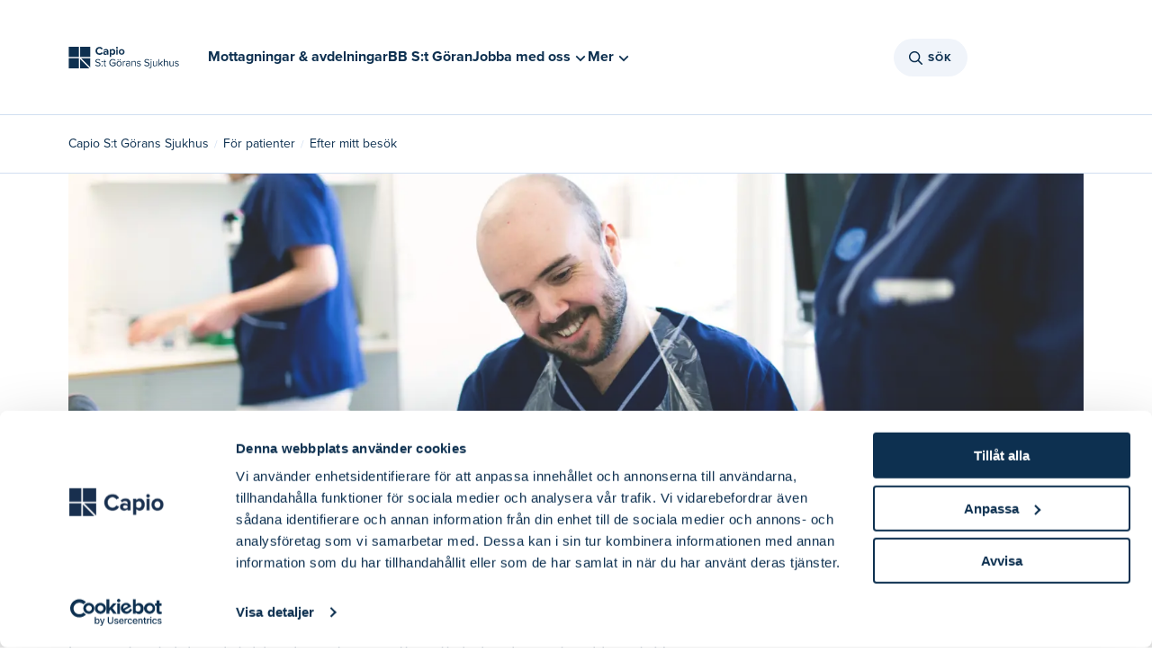

--- FILE ---
content_type: text/html
request_url: https://www.capiostgoran.se/for-patienter/efter-mitt-besok/
body_size: 43175
content:
<!doctype html><html lang="sv"><head><meta charset="utf-8"/><link rel="icon" href=""/><meta name="viewport" content="width=device-width,initial-scale=1"/><link rel="canonical" href="https://www.capiostgoran.se/for-patienter/efter-mitt-besok/" />
<title data-react-helmet="true">Efter mitt besök</title><meta data-react-helmet="true" property="og:title" content="Efter mitt besök"/><meta data-react-helmet="true" name="description" content=""/><meta data-react-helmet="true" property="og:description" content=""/><meta data-react-helmet="true" property="og:image" content="https://www.capiostgoran.se/globalassets/media/2023/05/26/specialistvard-motala--hudmottagning-25-9673crop0103954721935resize1980700iccprofile2perceptualfalseautoorientquality90extensionjpgid30.jpg"/><meta data-react-helmet="true" property="og:url" content="https://www.capiostgoran.se/for-patienter/efter-mitt-besok/"/><meta data-react-helmet="true" name="robots" content="index, follow"/><link rel="canonical" href="https://www.capiostgoran.se/for-patienter/efter-mitt-besok/" />
</head><body><div id="ssrLoader" style="width: 100vw; height: 100vh; display: flex; justify-content: center; align-items: center;"><div style="width: 80px; height: 80px; background-repeat: no-repeat; background-size: cover; background-position: center; background-image: url('[data-uri]');"></div><script>window.addEventListener('load', function () {var loader = document.getElementById('ssrLoader');loader.parentElement.removeChild(loader);});</script></div><div id="capioweb"><div class="sc-jnOGJG dLspkc"><div class="sc-gEvEer eiagBx"></div></div><nav class="sc-gEvEer cTslrt"><a href="#main" class="sc-dBmzty cGeQor"><p class="sc-gsFSXq iiOYZP">Gå till sidans huvudinnehåll</p></a></nav><div class="sc-gEvEer kOWuhR"></div><header class="sc-epRvzc jXubZz"><div style="margin:0 auto" class="sc-gEvEer keRwPf"><a style="width:104px" href="/" aria-label="Tillbaka till startsidan"><figure class="sc-ddjGPC kTuEUz"><img loading="lazy" height="24" src="/globalassets/logotyper/st-goran-logotype.svg" alt="Capio" class="sc-hIUJlX kJUIkU"/></figure></a><div class="sc-gEvEer bORWuk"><div class="sc-YysOf bvbeyn"><nav class="sc-YysOf ijYaQE"><ul class="sc-cezyBN jcSqcm"><li class="sc-dUYLmH fFsee"><a href="/mottagningar-och-avdelningar/">Mottagningar &amp; avdelningar</a></li><li class="sc-dUYLmH fFsee"><a href="/mottagningar-och-avdelningar/bb-st-goran/">BB S:t Göran</a></li><li><button aria-controls="272200" aria-expanded="false" class="sc-YysOf cKBObb"><span class="sc-dUYLmH fFsee">Jobba med oss</span><svg viewBox="0 0 24 24" size="2" class="sc-cVzyXs dDKtsX sc-faUjhM cVKoMc"><path d="M12,13.4l6.3-6.3L20,8.9l-8,8l-8-8l1.7-1.7L12,13.4z" fill="#0D3050"></path></svg></button></li><div id="272200" class="sc-emIrwa bhGzcq"><div class="sc-YysOf kOqKlT"><div class="sc-pKqro cqJMoI"><div class="sc-YysOf GeZkk"><nav class="sc-YysOf gSNoFE"><ul class="sc-YysOf fOLvwP"><li class="sc-YysOf gHkBRn"><button aria-controls="272207" aria-expanded="false" class="sc-kUdmhA kouozQ">Vi erbjuder<span class="sc-cyRcrZ caTbIB"><svg viewBox="0 0 24 24" size="3" class="sc-cVzyXs bYWWpm"><path d="M17.1,12.7H4v-1.5h13.1l-4.4-4.4l1.1-1.1L20,12l-6.2,6.2l-1.1-1.1L17.1,12.7z" fill="#0D3050"></path></svg></span></button></li><li class="sc-YysOf gHkBRn"><button aria-controls="272200" aria-expanded="false" class="sc-kUdmhA kouozQ">Jobba med oss<span class="sc-cyRcrZ caTbIB"><svg viewBox="0 0 24 24" size="3" class="sc-cVzyXs bYWWpm"><path d="M17.1,12.7H4v-1.5h13.1l-4.4-4.4l1.1-1.1L20,12l-6.2,6.2l-1.1-1.1L17.1,12.7z" fill="#0D3050"></path></svg></span></button></li><li class="sc-YysOf gHkBRn"><button aria-controls="272204" aria-expanded="false" class="sc-kUdmhA kouozQ">Utbildning<span class="sc-cyRcrZ caTbIB"><svg viewBox="0 0 24 24" size="3" class="sc-cVzyXs bYWWpm"><path d="M17.1,12.7H4v-1.5h13.1l-4.4-4.4l1.1-1.1L20,12l-6.2,6.2l-1.1-1.1L17.1,12.7z" fill="#0D3050"></path></svg></span></button></li></ul></nav></div><div class="sc-gvPdwL lfDskG"></div><div class="sc-YysOf jXYRbT"></div></div></div><div class="sc-gRtvSG iqBfZL"></div></div><li><button aria-controls="0" aria-expanded="false" class="sc-YysOf cKBObb"><span class="sc-dUYLmH fFsee">Mer</span><svg viewBox="0 0 24 24" size="2" class="sc-cVzyXs dDKtsX sc-faUjhM cVKoMc"><path d="M12,13.4l6.3-6.3L20,8.9l-8,8l-8-8l1.7-1.7L12,13.4z" fill="#0D3050"></path></svg></button></li><div id="0" class="sc-emIrwa bhGzcq"><div class="sc-YysOf kOqKlT"><div class="sc-pKqro cqJMoI"><div class="sc-YysOf GeZkk"><nav class="sc-YysOf gSNoFE"><ul class="sc-YysOf fOLvwP"><li class="sc-YysOf gHkBRn"><button aria-controls="272245" aria-expanded="false" class="sc-kUdmhA kouozQ">För patienter<span class="sc-cyRcrZ caTbIB"><svg viewBox="0 0 24 24" size="3" class="sc-cVzyXs bYWWpm"><path d="M17.1,12.7H4v-1.5h13.1l-4.4-4.4l1.1-1.1L20,12l-6.2,6.2l-1.1-1.1L17.1,12.7z" fill="#0D3050"></path></svg></span></button></li><li class="sc-YysOf gHkBRn"><button aria-controls="272237" aria-expanded="false" class="sc-kUdmhA kouozQ">För vårdgivare<span class="sc-cyRcrZ caTbIB"><svg viewBox="0 0 24 24" size="3" class="sc-cVzyXs bYWWpm"><path d="M17.1,12.7H4v-1.5h13.1l-4.4-4.4l1.1-1.1L20,12l-6.2,6.2l-1.1-1.1L17.1,12.7z" fill="#0D3050"></path></svg></span></button></li><li class="sc-YysOf gHkBRn"><button aria-controls="272241" aria-expanded="false" class="sc-kUdmhA kouozQ">Nyheter &amp; Pressrum<span class="sc-cyRcrZ caTbIB"><svg viewBox="0 0 24 24" size="3" class="sc-cVzyXs bYWWpm"><path d="M17.1,12.7H4v-1.5h13.1l-4.4-4.4l1.1-1.1L20,12l-6.2,6.2l-1.1-1.1L17.1,12.7z" fill="#0D3050"></path></svg></span></button></li><li class="sc-YysOf gHkBRn"><button aria-controls="272238" aria-expanded="false" class="sc-kUdmhA kouozQ">Om oss<span class="sc-cyRcrZ caTbIB"><svg viewBox="0 0 24 24" size="3" class="sc-cVzyXs bYWWpm"><path d="M17.1,12.7H4v-1.5h13.1l-4.4-4.4l1.1-1.1L20,12l-6.2,6.2l-1.1-1.1L17.1,12.7z" fill="#0D3050"></path></svg></span></button></li></ul></nav></div><div class="sc-gvPdwL lfDskG"></div><div class="sc-YysOf jXYRbT"></div></div></div><div class="sc-gRtvSG iqBfZL"></div></div></ul></nav></div><div class="sc-gEvEer WHAgv"><div style="position:relative"><button class="sc-cPiKLX kYZpqW"><div class="sc-gEvEer kTAhiv"><svg viewBox="0 0 24 24" size="3" class="sc-eqUAAy sRkew"><path d="M15.0085 15.0079L19.2382 19.2381M6.13308 13.2851C6.69882 14.6163 7.7702 15.6681 9.11152 16.2094C10.4528 16.7506 11.9542 16.7368 13.2854 16.1711C14.6166 15.6054 15.6685 14.5341 16.2098 13.1928C16.751 11.8515 16.7373 10.3502 16.1715 9.01906C15.6058 7.68793 14.5344 6.63605 13.1931 6.09482C11.8518 5.55359 10.3504 5.56735 9.01919 6.13306C7.68801 6.69878 6.63608 7.77012 6.09483 9.11139C5.55358 10.4527 5.56734 11.954 6.13308 13.2851Z" stroke-width="1.5" stroke-linecap="round" stroke-linejoin="round" fill="none" stroke="#0D3050"></path></svg></div>Sök</button></div><div class="sc-gEvEer kouVNn"><a class="sc-dLMFU bqDUNf"></a></div><div class="sc-gEvEer kouVNn"><a class="sc-dLMFU bqDUNf"></a></div></div></div></div><div style="margin:0 auto" class="sc-gEvEer bqEdRH"><div class="sc-gEvEer kTRZcc"><a href="/" aria-label="Tillbaka till startsidan"><figure class="sc-ddjGPC kTuEUz"><img loading="lazy" height="24" src="/globalassets/logotyper/st-goran-logotype.svg" alt="Capio" class="sc-hIUJlX kJUIkU"/></figure></a><div class="sc-YysOf bvbeyn"><nav class="sc-YysOf ijYaQE"><ul class="sc-cezyBN jcSqcm"><li class="sc-dUYLmH fFsee"><a href="/mottagningar-och-avdelningar/">Mottagningar &amp; avdelningar</a></li><li class="sc-dUYLmH fFsee"><a href="/mottagningar-och-avdelningar/bb-st-goran/">BB S:t Göran</a></li><li><button aria-controls="272200" aria-expanded="false" class="sc-YysOf cKBObb"><span class="sc-dUYLmH fFsee">Jobba med oss</span><svg viewBox="0 0 24 24" size="2" class="sc-cVzyXs dDKtsX sc-faUjhM cVKoMc"><path d="M12,13.4l6.3-6.3L20,8.9l-8,8l-8-8l1.7-1.7L12,13.4z" fill="#0D3050"></path></svg></button></li><div id="272200" class="sc-emIrwa bhGzcq"><div class="sc-YysOf kOqKlT"><div class="sc-pKqro cqJMoI"><div class="sc-YysOf GeZkk"><nav class="sc-YysOf gSNoFE"><ul class="sc-YysOf fOLvwP"><li class="sc-YysOf gHkBRn"><button aria-controls="272207" aria-expanded="false" class="sc-kUdmhA kouozQ">Vi erbjuder<span class="sc-cyRcrZ caTbIB"><svg viewBox="0 0 24 24" size="3" class="sc-cVzyXs bYWWpm"><path d="M17.1,12.7H4v-1.5h13.1l-4.4-4.4l1.1-1.1L20,12l-6.2,6.2l-1.1-1.1L17.1,12.7z" fill="#0D3050"></path></svg></span></button></li><li class="sc-YysOf gHkBRn"><button aria-controls="272200" aria-expanded="false" class="sc-kUdmhA kouozQ">Jobba med oss<span class="sc-cyRcrZ caTbIB"><svg viewBox="0 0 24 24" size="3" class="sc-cVzyXs bYWWpm"><path d="M17.1,12.7H4v-1.5h13.1l-4.4-4.4l1.1-1.1L20,12l-6.2,6.2l-1.1-1.1L17.1,12.7z" fill="#0D3050"></path></svg></span></button></li><li class="sc-YysOf gHkBRn"><button aria-controls="272204" aria-expanded="false" class="sc-kUdmhA kouozQ">Utbildning<span class="sc-cyRcrZ caTbIB"><svg viewBox="0 0 24 24" size="3" class="sc-cVzyXs bYWWpm"><path d="M17.1,12.7H4v-1.5h13.1l-4.4-4.4l1.1-1.1L20,12l-6.2,6.2l-1.1-1.1L17.1,12.7z" fill="#0D3050"></path></svg></span></button></li></ul></nav></div><div class="sc-gvPdwL lfDskG"></div><div class="sc-YysOf jXYRbT"></div></div></div><div class="sc-gRtvSG iqBfZL"></div></div><li><button aria-controls="0" aria-expanded="false" class="sc-YysOf cKBObb"><span class="sc-dUYLmH fFsee">Mer</span><svg viewBox="0 0 24 24" size="2" class="sc-cVzyXs dDKtsX sc-faUjhM cVKoMc"><path d="M12,13.4l6.3-6.3L20,8.9l-8,8l-8-8l1.7-1.7L12,13.4z" fill="#0D3050"></path></svg></button></li><div id="0" class="sc-emIrwa bhGzcq"><div class="sc-YysOf kOqKlT"><div class="sc-pKqro cqJMoI"><div class="sc-YysOf GeZkk"><nav class="sc-YysOf gSNoFE"><ul class="sc-YysOf fOLvwP"><li class="sc-YysOf gHkBRn"><button aria-controls="272245" aria-expanded="false" class="sc-kUdmhA kouozQ">För patienter<span class="sc-cyRcrZ caTbIB"><svg viewBox="0 0 24 24" size="3" class="sc-cVzyXs bYWWpm"><path d="M17.1,12.7H4v-1.5h13.1l-4.4-4.4l1.1-1.1L20,12l-6.2,6.2l-1.1-1.1L17.1,12.7z" fill="#0D3050"></path></svg></span></button></li><li class="sc-YysOf gHkBRn"><button aria-controls="272237" aria-expanded="false" class="sc-kUdmhA kouozQ">För vårdgivare<span class="sc-cyRcrZ caTbIB"><svg viewBox="0 0 24 24" size="3" class="sc-cVzyXs bYWWpm"><path d="M17.1,12.7H4v-1.5h13.1l-4.4-4.4l1.1-1.1L20,12l-6.2,6.2l-1.1-1.1L17.1,12.7z" fill="#0D3050"></path></svg></span></button></li><li class="sc-YysOf gHkBRn"><button aria-controls="272241" aria-expanded="false" class="sc-kUdmhA kouozQ">Nyheter &amp; Pressrum<span class="sc-cyRcrZ caTbIB"><svg viewBox="0 0 24 24" size="3" class="sc-cVzyXs bYWWpm"><path d="M17.1,12.7H4v-1.5h13.1l-4.4-4.4l1.1-1.1L20,12l-6.2,6.2l-1.1-1.1L17.1,12.7z" fill="#0D3050"></path></svg></span></button></li><li class="sc-YysOf gHkBRn"><button aria-controls="272238" aria-expanded="false" class="sc-kUdmhA kouozQ">Om oss<span class="sc-cyRcrZ caTbIB"><svg viewBox="0 0 24 24" size="3" class="sc-cVzyXs bYWWpm"><path d="M17.1,12.7H4v-1.5h13.1l-4.4-4.4l1.1-1.1L20,12l-6.2,6.2l-1.1-1.1L17.1,12.7z" fill="#0D3050"></path></svg></span></button></li></ul></nav></div><div class="sc-gvPdwL lfDskG"></div><div class="sc-YysOf jXYRbT"></div></div></div><div class="sc-gRtvSG iqBfZL"></div></div></ul></nav></div></div><div class="sc-gEvEer dHDitE"><div style="position:relative"><button class="sc-cPiKLX kYZpqW"><div class="sc-gEvEer kTAhiv"><svg viewBox="0 0 24 24" size="3" class="sc-eqUAAy sRkew"><path d="M15.0085 15.0079L19.2382 19.2381M6.13308 13.2851C6.69882 14.6163 7.7702 15.6681 9.11152 16.2094C10.4528 16.7506 11.9542 16.7368 13.2854 16.1711C14.6166 15.6054 15.6685 14.5341 16.2098 13.1928C16.751 11.8515 16.7373 10.3502 16.1715 9.01906C15.6058 7.68793 14.5344 6.63605 13.1931 6.09482C11.8518 5.55359 10.3504 5.56735 9.01919 6.13306C7.68801 6.69878 6.63608 7.77012 6.09483 9.11139C5.55358 10.4527 5.56734 11.954 6.13308 13.2851Z" stroke-width="1.5" stroke-linecap="round" stroke-linejoin="round" fill="none" stroke="#0D3050"></path></svg></div>Sök</button></div></div></div><div style="margin:0 auto" class="sc-gEvEer dGjLcQ"><a href="/" aria-label="Tillbaka till startsidan"><figure class="sc-ddjGPC kTuEUz"><img loading="lazy" height="24" src="/globalassets/logotyper/st-goran-logotype.svg" alt="Capio" class="sc-hIUJlX kJUIkU"/></figure></a><div class="sc-gEvEer lhgzcX"><div class="sc-gEvEer gFsiWU"><div class="sc-gEvEer kouVNn"><div class="sc-gEvEer kouVNn"><button class="sc-cPiKLX kYZpqW"><div class="sc-gEvEer kTAhiv"><svg viewBox="0 0 24 24" size="2.5" class="sc-eqUAAy jGfEnz"><path d="M15.0085 15.0079L19.2382 19.2381M6.13308 13.2851C6.69882 14.6163 7.7702 15.6681 9.11152 16.2094C10.4528 16.7506 11.9542 16.7368 13.2854 16.1711C14.6166 15.6054 15.6685 14.5341 16.2098 13.1928C16.751 11.8515 16.7373 10.3502 16.1715 9.01906C15.6058 7.68793 14.5344 6.63605 13.1931 6.09482C11.8518 5.55359 10.3504 5.56735 9.01919 6.13306C7.68801 6.69878 6.63608 7.77012 6.09483 9.11139C5.55358 10.4527 5.56734 11.954 6.13308 13.2851Z" stroke-width="1.5" stroke-linecap="round" stroke-linejoin="round" fill="none" stroke="#0D3050"></path></svg></div>Sök</button></div></div><button><svg viewBox="0 0 24 24" size="4.75" class="sc-eqUAAy emAgYY"><path fill="#0D3050" d="M20,12.4H4v-0.9h16V12.4z"></path><path fill="#0D3050" d="M20,6H4V5.1h16V6z"></path><path fill="#0D3050" d="M20,18.9H4V18h16V18.9z"></path></svg></button><div class="sc-epALIP bEBdIK"><div class="sc-iLsKjm ebWfNb"><div class="sc-eifrsQ kfwWEa"><div class="sc-YysOf gGVtfg"><div class="sc-YysOf gHkBRn"></div><div class="sc-YysOf gHkBRn"></div><div class="sc-YysOf hQoCoc"><button><svg viewBox="0 0 24 24" size="3" class="sc-cVzyXs bYWWpm"><path d="M13.1,12L20,5.1L18.9,4L12,10.9L5.1,4L4,5.1l6.9,6.9L4,18.9L5.1,20l6.9-6.9l6.9,6.9l1.1-1.1L13.1,12z" fill="#0D3050"></path></svg></button></div></div></div><div class="sc-YysOf fNpNSx"><div class="sc-YysOf vvbZn"><nav class="sc-YysOf euZiMl"><div class="sc-YysOf lpnNvc"><a class="sc-iXzfSG hTluRH sc-djVXDX irNKCJ" href="/mottagningar-och-avdelningar/">Mottagningar &amp; avdelningar</a><a class="sc-iXzfSG hTluRH sc-djVXDX irNKCJ" href="/mottagningar-och-avdelningar/bb-st-goran/">BB S:t Göran</a><button style="display:flex;width:100%"><div class="sc-YysOf dIinsY"><p class="sc-eBHhsj jLmDha">Jobba med oss</p><svg viewBox="0 0 24 24" size="3" class="sc-cVzyXs jKJblL"><path d="M17.1,12.7H4v-1.5h13.1l-4.4-4.4l1.1-1.1L20,12l-6.2,6.2l-1.1-1.1L17.1,12.7z" fill="#0D3050"></path></svg></div></button></div><div class="sc-YysOf PRRGE"><button style="display:flex;width:100%"><div class="sc-YysOf jqlEVw"><p class="sc-eBHhsj cUAyCR">För patienter</p><svg viewBox="0 0 24 24" size="3" class="sc-cVzyXs jKJblL"><path d="M17.1,12.7H4v-1.5h13.1l-4.4-4.4l1.1-1.1L20,12l-6.2,6.2l-1.1-1.1L17.1,12.7z" fill="#0D3050"></path></svg></div></button><button style="display:flex;width:100%"><div class="sc-YysOf jqlEVw"><p class="sc-eBHhsj cUAyCR">För vårdgivare</p><svg viewBox="0 0 24 24" size="3" class="sc-cVzyXs jKJblL"><path d="M17.1,12.7H4v-1.5h13.1l-4.4-4.4l1.1-1.1L20,12l-6.2,6.2l-1.1-1.1L17.1,12.7z" fill="#0D3050"></path></svg></div></button><button style="display:flex;width:100%"><div class="sc-YysOf jqlEVw"><p class="sc-eBHhsj cUAyCR">Nyheter &amp; Pressrum</p><svg viewBox="0 0 24 24" size="3" class="sc-cVzyXs jKJblL"><path d="M17.1,12.7H4v-1.5h13.1l-4.4-4.4l1.1-1.1L20,12l-6.2,6.2l-1.1-1.1L17.1,12.7z" fill="#0D3050"></path></svg></div></button><button style="display:flex;width:100%"><div class="sc-YysOf jqlEVw"><p class="sc-eBHhsj cUAyCR">Om oss</p><svg viewBox="0 0 24 24" size="3" class="sc-cVzyXs jKJblL"><path d="M17.1,12.7H4v-1.5h13.1l-4.4-4.4l1.1-1.1L20,12l-6.2,6.2l-1.1-1.1L17.1,12.7z" fill="#0D3050"></path></svg></div></button></div></nav></div></div></div><button class="sc-fKWMtX dZCzNr"></button></div></div></div></div></header><main id="main" class="sc-gEvEer cTslrt"><div class="sc-gEvEer bIJYlO"><div class="sc-YysOf kKVojX"><div class="sc-YysOf izvIDU"><nav aria-label="Breadcrumb" class="sc-kqGoIF kRXlFw"><ul><li class="sc-dxcDKg kLaKQC"><a class="sc-gvZAcH kZrKWs" href="/">Capio S:t Görans Sjukhus</a></li><li class="sc-dxcDKg kLaKQC hidden-desktop"><span class="sc-kRRyDe feUwQg">...</span></li><li class="sc-dxcDKg kLaKQC hidden-mobile"><a class="sc-gvZAcH kZrKWs" href="/for-patienter/">För patienter</a></li><li class="sc-dxcDKg kLaKQC"><p class="sc-eBHhsj oPaLJ">Efter mitt besök</p></li></ul></nav></div></div><section class="sc-gEvEer ipjVPj"><div style="margin:0 auto" class="sc-gEvEer cFpWvE"><div class="sc-gEvEer eVaWIH"><figure class="sc-ddjGPC epgvtY"><img loading="lazy" data-epi-edit="imageDesktopBlock" title="Två medarbetare tar hand om en patient som ligger i sin säng." alt="Två medarbetare tar hand om en patient som ligger i sin säng." src="/globalassets/media/2023/05/26/specialistvard-motala--hudmottagning-25-9673crop0103954721935resize1980700iccprofile2perceptualfalseautoorientquality90extensionjpgid30.jpg?format=webp" srcSet="/globalassets/media/2023/05/26/specialistvard-motala--hudmottagning-25-9673crop0103954721935resize1980700iccprofile2perceptualfalseautoorientquality90extensionjpgid30.jpg?format=webp&amp;width=1200&amp;rmode=min 768w, /globalassets/media/2023/05/26/specialistvard-motala--hudmottagning-25-9673crop0103954721935resize1980700iccprofile2perceptualfalseautoorientquality90extensionjpgid30.jpg?format=webp&amp;width=1600&amp;rmode=min 2560w" sizes="(max-width: 768) 1200, (max-width: 2560) 1600" class="sc-hIUJlX ffrITl"/></figure></div><div class="sc-gEvEer eboGsh"><div class="sc-gEvEer bsqSbj"><h1 class="sc-gsFSXq jHkkMd">Efter mitt besök</h1><p class="sc-gsFSXq kjsKeL">Som patient dyker det ibland upp frågor efter att du har lämnat sjukhuset. Här hoppas vi kunna besvara några av dem.</p><div><article class="sc-fvtFIe fFGXjR"><div><h2>Vid utskrivning</h2>
<p>N&auml;r du skrivs ut fr&aring;n sjukhuset f&aring;r du i de allra flesta fall r&aring;d och upplysningar av din l&auml;kare. L&auml;karen ser ocks&aring; till att du f&aring;r de recept och intyg du beh&ouml;ver.</p>
<h2>Trygga r&aring;d f&ouml;r s&auml;ker hemg&aring;ng</h2>
<p>F&ouml;r att f&ouml;rb&auml;ttra kommunikationen och &ouml;ka din trygghet anv&auml;nder vi oss av metoden Trygga R&aring;d, som &auml;r ett strukturerat s&auml;tt att s&auml;kerst&auml;lla att viktig information n&aring;r fram till dig som patient. <a title="Trygga R&aring;d f&ouml;r s&auml;ker hemg&aring;ng" href="https://www.capiostgoran.se/for-patienter/trygga-rad/" target="_blank" rel="noopener">L&auml;s mer om Trygga R&aring;d h&auml;r.&nbsp;&nbsp;</a></p>
<h2>Journal</h2>
<p>N&auml;r du f&aring;r v&aring;rd f&ouml;rs en patientjournal d&auml;r alla insatser dokumenteras. Du kan ta del av uppgifterna, antingen genom att logga in via 1177 e-tj&auml;nster eller genom att best&auml;lla hem en journalkopia via v&aring;r journalservice.</p>
<p><a title="Min journal" href="https://www.capiostgoran.se/for-patienter/min-journal/" data-gc-link="https://capiostgoran.se/din-vard/efter-ditt-besok/journaler/">Min journal</a></p>
<h2><strong>Synpunkter p&aring; din v&aring;rd</strong></h2>
<p>Har du synpunkter p&aring; v&aring;rden b&ouml;r du i f&ouml;rsta hand ta upp det med den personal du haft kontakt med. Du kan ocks&aring; l&auml;mna synpunkter, f&ouml;rslag eller klagom&aring;l via 1177:s E-tj&auml;nster. Du kan &auml;ven f&aring; hj&auml;lp av sjukhusets Patientv&auml;gledare.<a title="L&auml;mna synpunkter p&aring; din v&aring;rd" href="https://www.capiostgoran.se/mottagningar-och-avdelningar/patientvagledare/"> L&auml;s h&auml;r om hur du l&auml;mnar synpunkter.&nbsp;</a></p>
<h2>Betalning och patientavgifter</h2>
<p>Patientavgift &auml;r den avgift som patienten betalar vid ett bes&ouml;k i h&auml;lso- och sjukv&aring;rden. Capio S:t G&ouml;rans Sjukhus har avtal med Region Stockholm och har d&auml;rf&ouml;r samma patientavgifter som andra sjukhus i regionen.</p>
<p>Mer information om patientavgifter i Region Stockholm samt hur h&ouml;gkostnadsskyddet f&ouml;r sjukv&aring;rd fungerar hittar du p&aring;&nbsp;<a class="external-link" title="F&ouml;lj l&auml;nk" href="https://www.1177.se/Stockholm/sa-fungerar-varden/kostnader-och-ersattningar/" target="_blank" rel="nofollow noopener"><ins>1177</ins></a>.</p>
<p>Vanliga fr&aring;gor om patientavgifter p&aring; Capio S:t G&ouml;rans Sjukhus.</p>
<ul>
<li>Du kan betala patientavgiften med kort eller mot faktura.</li>
<li>V&auml;ljer du att betala mot faktura s&aring; skickas denna till din folkbokf&ouml;ringsadress av Visma Financial Solutions, du kan se din faktura p&aring;&nbsp;<a class="external-link" title="Till mittarende.se" href="http://www.mittarende.se/" target="_blank" rel="nofollow noopener">www.mittarende.se</a></li>
<li>V&aring;rd som inneliggande p&aring; avdelning kostar 130 kr per dygn och skickas alltid hem som faktura efter att du blivit utskriven.</li>
<li>Uteblir du fr&aring;n ett bes&ouml;k eller avbokar det sent s&aring; kommer du att bli debiterad 400 kr f&ouml;r detta</li>
<li>F&ouml;r medf&ouml;ljande p&aring; f&ouml;rlossningen kostar det 800 kr/dygn efter barnets f&ouml;delse.</li>
<li>N&auml;r det har g&aring;tt mer &auml;n sju dagar efter f&ouml;dseln &auml;r avgiften 250 kr f&ouml;r ett bes&ouml;k.</li>
</ul>
<p>Har du fler fr&aring;gor om patientavgifter g&aring;r det bra att kontakta oss m&aring;ndag till torsdag klockan 09:00-11:00 p&aring; telefon: 08-5870 2027.</p>
<h2>Sjukresor</h2>
<p>En sjukresa &auml;r en resa mellan ditt hem och en v&aring;rdgivare, till exempel l&auml;kare, sjukgymnast, eller kurator. Alla sjukresor grundar sig p&aring; en medicinsk bed&ouml;mning. Det &auml;r den som ger dig din v&aring;rd som beslutar om du ska f&aring; sjukresa.</p>
<p><a title="Sjukresor i Stockholms l&auml;n" href="https://www.1177.se/Stockholm/sa-fungerar-varden/sjukresor-och-fardtjanst/sjukresor-i-stockholms-lan/" target="_blank" rel="noopener">Sjukresor i Stockholms l&auml;n</a></p></div></article></div></div></div></div></section><div data-epi-edit="mainContentArea"><section class="sc-gEvEer jivBUb"><div style="margin:0 auto" class="sc-gEvEer gLdWqU"><div class="sc-gEvEer bHbowr"><h2 class="sc-gsFSXq hoMNwa">Vanliga frågor</h2></div><div class="sc-YysOf cNTWrA"><div class="sc-gEvEer fttrWa"><div class="sc-gEvEer jncSVO"><div id="Hur får jag tillgång till min journal?" class="sc-YysOf wWzwg"><button id="header-Hur får jag tillgång till min journal?" aria-expanded="false" aria-controls="panel-Hur får jag tillgång till min journal?" aria-label="Öppna Hur får jag tillgång till min journal?" class="sc-ePDLzJ dfmrMZ"><div class="sc-YysOf clMSWg"><div class="sc-YysOf gHkBRn"><svg viewBox="0 0 24 24" size="4.75" class="sc-cVzyXs dGoMIF"><path d="M12 14C11.724 14 11.5 13.776 11.5 13.5V12.8293C11.4993 12.1947 11.9013 11.626 12.5 11.4147C13.098 11.2033 13.5 10.6347 13.5 10.0007C13.5 9.60001 13.344 9.22334 13.0607 8.94C12.778 8.65667 12.4013 8.50067 12 8.50067C11.5993 8.50067 11.2227 8.65667 10.9393 8.94C10.656 9.22267 10.5 9.59934 10.5 10C10.5 10.2753 10.276 10.5 10 10.5C9.724 10.5 9.5 10.2753 9.5 10C9.5 9.332 9.76067 8.70467 10.2327 8.23267C10.7047 7.76067 11.3327 7.50067 12 7.50067C13.3787 7.50067 14.5 8.62267 14.5 10.0007C14.5 11.058 13.83 12.0047 12.8333 12.3573C12.634 12.428 12.5 12.6173 12.5 12.8287V13.5C12.5 13.776 12.276 14 12 14Z" fill="#0D3050"></path><path d="M12 16.5C12.4142 16.5 12.75 16.1642 12.75 15.75C12.75 15.3358 12.4142 15 12 15C11.5858 15 11.25 15.3358 11.25 15.75C11.25 16.1642 11.5858 16.5 12 16.5Z" fill="#0D3050"></path><path d="M12 20C7.58867 20 4 16.4113 4 12C4 7.58867 7.58867 4 12 4C16.4113 4 20 7.58867 20 12C20 16.4113 16.4113 20 12 20ZM12 5C8.14 5 5 8.14 5 12C5 15.86 8.14 19 12 19C15.86 19 19 15.86 19 12C19 8.14 15.86 5 12 5Z" fill="#0D3050"></path></svg></div><h3 class="sc-eBHhsj jxMuwm">Hur får jag tillgång till min journal?</h3></div><svg viewBox="0 0 24 24" size="2.5" class="sc-cVzyXs oaNGO"><path d="M19.7,7.4c0.3,0.3,0.4,0.7,0.2,1.1l-0.1,0.1L13,16.4c-0.2,0.3-0.6,0.4-1,0.4c-0.3,0-0.6-0.1-0.9-0.3L11,16.4
	L4.2,8.6C3.9,8.2,3.9,7.7,4.3,7.4c0.3-0.3,0.8-0.3,1.1,0l0.1,0.1L12,15l6.6-7.5C18.8,7.2,19.3,7.1,19.7,7.4L19.7,7.4z" fill="#0D3050"></path></svg></button><div role="region" aria-labelledby="header-Hur får jag tillgång till min journal?" aria-hidden="true" class="sc-bVVIoq bRvujS"><div class="sc-dPZUQH hymxAK"><div class="sc-YysOf ekiizZ"><div><article class="sc-cspYLC czytll"><div><p>Som patient har du m&ouml;jlighet att l&auml;sa din journal via n&auml;tet, eller best&auml;lla papperskopior via&nbsp;<a title="Journalservice" href="https://www.capiostgoran.se/for-patienter/min-journal/">Journalservice</a>.</p></div></article></div></div></div></div></div><div id="Vem kan svara på frågor om avgifter och fakturor?" class="sc-YysOf wWzwg"><button id="header-Vem kan svara på frågor om avgifter och fakturor?" aria-expanded="false" aria-controls="panel-Vem kan svara på frågor om avgifter och fakturor?" aria-label="Öppna Vem kan svara på frågor om avgifter och fakturor?" class="sc-ePDLzJ dfmrMZ"><div class="sc-YysOf clMSWg"><div class="sc-YysOf gHkBRn"><svg viewBox="0 0 24 24" size="4.75" class="sc-cVzyXs dGoMIF"><path d="M12 14C11.724 14 11.5 13.776 11.5 13.5V12.8293C11.4993 12.1947 11.9013 11.626 12.5 11.4147C13.098 11.2033 13.5 10.6347 13.5 10.0007C13.5 9.60001 13.344 9.22334 13.0607 8.94C12.778 8.65667 12.4013 8.50067 12 8.50067C11.5993 8.50067 11.2227 8.65667 10.9393 8.94C10.656 9.22267 10.5 9.59934 10.5 10C10.5 10.2753 10.276 10.5 10 10.5C9.724 10.5 9.5 10.2753 9.5 10C9.5 9.332 9.76067 8.70467 10.2327 8.23267C10.7047 7.76067 11.3327 7.50067 12 7.50067C13.3787 7.50067 14.5 8.62267 14.5 10.0007C14.5 11.058 13.83 12.0047 12.8333 12.3573C12.634 12.428 12.5 12.6173 12.5 12.8287V13.5C12.5 13.776 12.276 14 12 14Z" fill="#0D3050"></path><path d="M12 16.5C12.4142 16.5 12.75 16.1642 12.75 15.75C12.75 15.3358 12.4142 15 12 15C11.5858 15 11.25 15.3358 11.25 15.75C11.25 16.1642 11.5858 16.5 12 16.5Z" fill="#0D3050"></path><path d="M12 20C7.58867 20 4 16.4113 4 12C4 7.58867 7.58867 4 12 4C16.4113 4 20 7.58867 20 12C20 16.4113 16.4113 20 12 20ZM12 5C8.14 5 5 8.14 5 12C5 15.86 8.14 19 12 19C15.86 19 19 15.86 19 12C19 8.14 15.86 5 12 5Z" fill="#0D3050"></path></svg></div><h3 class="sc-eBHhsj jxMuwm">Vem kan svara på frågor om avgifter och fakturor?</h3></div><svg viewBox="0 0 24 24" size="2.5" class="sc-cVzyXs oaNGO"><path d="M19.7,7.4c0.3,0.3,0.4,0.7,0.2,1.1l-0.1,0.1L13,16.4c-0.2,0.3-0.6,0.4-1,0.4c-0.3,0-0.6-0.1-0.9-0.3L11,16.4
	L4.2,8.6C3.9,8.2,3.9,7.7,4.3,7.4c0.3-0.3,0.8-0.3,1.1,0l0.1,0.1L12,15l6.6-7.5C18.8,7.2,19.3,7.1,19.7,7.4L19.7,7.4z" fill="#0D3050"></path></svg></button><div role="region" aria-labelledby="header-Vem kan svara på frågor om avgifter och fakturor?" aria-hidden="true" class="sc-bVVIoq bRvujS"><div class="sc-dPZUQH hymxAK"><div class="sc-YysOf ekiizZ"><div><article class="sc-cspYLC czytll"><div><p>Har du fr&aring;gor g&auml;llande en avgift eller en faktura du f&aring;tt fr&aring;n oss p&aring; Capio S:t G&ouml;rans Sjukhus &auml;r du v&auml;lkommen att kontakta Patientavgifter som har telefontid m&aring;ndag-torsdag, klockan 9-11, telefon <a title="08-58 70 2027" href="tel:0858702027">08-58 70 2027</a>.</p></div></article></div></div></div></div></div><div id="Hur använder jag mitt frikort eller högkostnadskort?" class="sc-YysOf wWzwg"><button id="header-Hur använder jag mitt frikort eller högkostnadskort?" aria-expanded="false" aria-controls="panel-Hur använder jag mitt frikort eller högkostnadskort?" aria-label="Öppna Hur använder jag mitt frikort eller högkostnadskort?" class="sc-ePDLzJ dfmrMZ"><div class="sc-YysOf clMSWg"><div class="sc-YysOf gHkBRn"><svg viewBox="0 0 24 24" size="4.75" class="sc-cVzyXs dGoMIF"><path d="M12 14C11.724 14 11.5 13.776 11.5 13.5V12.8293C11.4993 12.1947 11.9013 11.626 12.5 11.4147C13.098 11.2033 13.5 10.6347 13.5 10.0007C13.5 9.60001 13.344 9.22334 13.0607 8.94C12.778 8.65667 12.4013 8.50067 12 8.50067C11.5993 8.50067 11.2227 8.65667 10.9393 8.94C10.656 9.22267 10.5 9.59934 10.5 10C10.5 10.2753 10.276 10.5 10 10.5C9.724 10.5 9.5 10.2753 9.5 10C9.5 9.332 9.76067 8.70467 10.2327 8.23267C10.7047 7.76067 11.3327 7.50067 12 7.50067C13.3787 7.50067 14.5 8.62267 14.5 10.0007C14.5 11.058 13.83 12.0047 12.8333 12.3573C12.634 12.428 12.5 12.6173 12.5 12.8287V13.5C12.5 13.776 12.276 14 12 14Z" fill="#0D3050"></path><path d="M12 16.5C12.4142 16.5 12.75 16.1642 12.75 15.75C12.75 15.3358 12.4142 15 12 15C11.5858 15 11.25 15.3358 11.25 15.75C11.25 16.1642 11.5858 16.5 12 16.5Z" fill="#0D3050"></path><path d="M12 20C7.58867 20 4 16.4113 4 12C4 7.58867 7.58867 4 12 4C16.4113 4 20 7.58867 20 12C20 16.4113 16.4113 20 12 20ZM12 5C8.14 5 5 8.14 5 12C5 15.86 8.14 19 12 19C15.86 19 19 15.86 19 12C19 8.14 15.86 5 12 5Z" fill="#0D3050"></path></svg></div><h3 class="sc-eBHhsj jxMuwm">Hur använder jag mitt frikort eller högkostnadskort?</h3></div><svg viewBox="0 0 24 24" size="2.5" class="sc-cVzyXs oaNGO"><path d="M19.7,7.4c0.3,0.3,0.4,0.7,0.2,1.1l-0.1,0.1L13,16.4c-0.2,0.3-0.6,0.4-1,0.4c-0.3,0-0.6-0.1-0.9-0.3L11,16.4
	L4.2,8.6C3.9,8.2,3.9,7.7,4.3,7.4c0.3-0.3,0.8-0.3,1.1,0l0.1,0.1L12,15l6.6-7.5C18.8,7.2,19.3,7.1,19.7,7.4L19.7,7.4z" fill="#0D3050"></path></svg></button><div role="region" aria-labelledby="header-Hur använder jag mitt frikort eller högkostnadskort?" aria-hidden="true" class="sc-bVVIoq bRvujS"><div class="sc-dPZUQH hymxAK"><div class="sc-YysOf ekiizZ"><div><article class="sc-cspYLC czytll"><div><p>Om du &auml;r ansluten till E-frikortstj&auml;nsten s&aring; registreras dina patientavgifter automatiskt n&auml;r du bes&ouml;ker v&aring;rden och oavsett om du betalar mot faktura. Du f&aring;r frikort vid uppn&aring;tt belopp 1300 kr och det &auml;r d&aring; giltigt ett &aring;r fr&aring;n f&ouml;rsta registreringen i E-frikortstj&auml;nsten. V&aring;rddygnskostnader och Uteblivna bes&ouml;k/sena avbokningar t&auml;cks inte av frikortet och &auml;r inte heller frikortsgrundande.</p>
<p>Du kan l&auml;sa mer om h&ouml;gkostnadsskyddet f&ouml;r sjukv&aring;rd p&aring;&nbsp;<a title="1177.se" href="http://1177.se" target="_blank" rel="noopener">1177.se</a>,&nbsp;d&auml;r kan du &auml;ven se status f&ouml;r ditt personliga h&ouml;gkostnadsskydd och eventuella frikort.</p></div></article></div></div></div></div></div><div id="Hur beställer jag färdtjänst?" class="sc-YysOf wWzwg"><button id="header-Hur beställer jag färdtjänst?" aria-expanded="false" aria-controls="panel-Hur beställer jag färdtjänst?" aria-label="Öppna Hur beställer jag färdtjänst?" class="sc-ePDLzJ dfmrMZ"><div class="sc-YysOf clMSWg"><div class="sc-YysOf gHkBRn"><svg viewBox="0 0 24 24" size="4.75" class="sc-cVzyXs dGoMIF"><path d="M12 14C11.724 14 11.5 13.776 11.5 13.5V12.8293C11.4993 12.1947 11.9013 11.626 12.5 11.4147C13.098 11.2033 13.5 10.6347 13.5 10.0007C13.5 9.60001 13.344 9.22334 13.0607 8.94C12.778 8.65667 12.4013 8.50067 12 8.50067C11.5993 8.50067 11.2227 8.65667 10.9393 8.94C10.656 9.22267 10.5 9.59934 10.5 10C10.5 10.2753 10.276 10.5 10 10.5C9.724 10.5 9.5 10.2753 9.5 10C9.5 9.332 9.76067 8.70467 10.2327 8.23267C10.7047 7.76067 11.3327 7.50067 12 7.50067C13.3787 7.50067 14.5 8.62267 14.5 10.0007C14.5 11.058 13.83 12.0047 12.8333 12.3573C12.634 12.428 12.5 12.6173 12.5 12.8287V13.5C12.5 13.776 12.276 14 12 14Z" fill="#0D3050"></path><path d="M12 16.5C12.4142 16.5 12.75 16.1642 12.75 15.75C12.75 15.3358 12.4142 15 12 15C11.5858 15 11.25 15.3358 11.25 15.75C11.25 16.1642 11.5858 16.5 12 16.5Z" fill="#0D3050"></path><path d="M12 20C7.58867 20 4 16.4113 4 12C4 7.58867 7.58867 4 12 4C16.4113 4 20 7.58867 20 12C20 16.4113 16.4113 20 12 20ZM12 5C8.14 5 5 8.14 5 12C5 15.86 8.14 19 12 19C15.86 19 19 15.86 19 12C19 8.14 15.86 5 12 5Z" fill="#0D3050"></path></svg></div><h3 class="sc-eBHhsj jxMuwm">Hur beställer jag färdtjänst?</h3></div><svg viewBox="0 0 24 24" size="2.5" class="sc-cVzyXs oaNGO"><path d="M19.7,7.4c0.3,0.3,0.4,0.7,0.2,1.1l-0.1,0.1L13,16.4c-0.2,0.3-0.6,0.4-1,0.4c-0.3,0-0.6-0.1-0.9-0.3L11,16.4
	L4.2,8.6C3.9,8.2,3.9,7.7,4.3,7.4c0.3-0.3,0.8-0.3,1.1,0l0.1,0.1L12,15l6.6-7.5C18.8,7.2,19.3,7.1,19.7,7.4L19.7,7.4z" fill="#0D3050"></path></svg></button><div role="region" aria-labelledby="header-Hur beställer jag färdtjänst?" aria-hidden="true" class="sc-bVVIoq bRvujS"><div class="sc-dPZUQH hymxAK"><div class="sc-YysOf ekiizZ"><div><article class="sc-cspYLC czytll"><div><p>F&auml;rdtj&auml;nsten &auml;r till f&ouml;r dig som har v&auml;sentliga sv&aring;righeter att f&ouml;rflytta dig p&aring; egen hand eller att resa med allm&auml;n kollektivtrafik. Du kan best&auml;lla F&auml;rdtj&auml;nst vid Informationen i sjukhusets huvudentr&eacute;.</p></div></article></div></div></div></div></div><div id="Hur beställer jag en sjukresa?" class="sc-YysOf wWzwg"><button id="header-Hur beställer jag en sjukresa?" aria-expanded="false" aria-controls="panel-Hur beställer jag en sjukresa?" aria-label="Öppna Hur beställer jag en sjukresa?" class="sc-ePDLzJ dfmrMZ"><div class="sc-YysOf clMSWg"><div class="sc-YysOf gHkBRn"><svg viewBox="0 0 24 24" size="4.75" class="sc-cVzyXs dGoMIF"><path d="M12 14C11.724 14 11.5 13.776 11.5 13.5V12.8293C11.4993 12.1947 11.9013 11.626 12.5 11.4147C13.098 11.2033 13.5 10.6347 13.5 10.0007C13.5 9.60001 13.344 9.22334 13.0607 8.94C12.778 8.65667 12.4013 8.50067 12 8.50067C11.5993 8.50067 11.2227 8.65667 10.9393 8.94C10.656 9.22267 10.5 9.59934 10.5 10C10.5 10.2753 10.276 10.5 10 10.5C9.724 10.5 9.5 10.2753 9.5 10C9.5 9.332 9.76067 8.70467 10.2327 8.23267C10.7047 7.76067 11.3327 7.50067 12 7.50067C13.3787 7.50067 14.5 8.62267 14.5 10.0007C14.5 11.058 13.83 12.0047 12.8333 12.3573C12.634 12.428 12.5 12.6173 12.5 12.8287V13.5C12.5 13.776 12.276 14 12 14Z" fill="#0D3050"></path><path d="M12 16.5C12.4142 16.5 12.75 16.1642 12.75 15.75C12.75 15.3358 12.4142 15 12 15C11.5858 15 11.25 15.3358 11.25 15.75C11.25 16.1642 11.5858 16.5 12 16.5Z" fill="#0D3050"></path><path d="M12 20C7.58867 20 4 16.4113 4 12C4 7.58867 7.58867 4 12 4C16.4113 4 20 7.58867 20 12C20 16.4113 16.4113 20 12 20ZM12 5C8.14 5 5 8.14 5 12C5 15.86 8.14 19 12 19C15.86 19 19 15.86 19 12C19 8.14 15.86 5 12 5Z" fill="#0D3050"></path></svg></div><h3 class="sc-eBHhsj jxMuwm">Hur beställer jag en sjukresa?</h3></div><svg viewBox="0 0 24 24" size="2.5" class="sc-cVzyXs oaNGO"><path d="M19.7,7.4c0.3,0.3,0.4,0.7,0.2,1.1l-0.1,0.1L13,16.4c-0.2,0.3-0.6,0.4-1,0.4c-0.3,0-0.6-0.1-0.9-0.3L11,16.4
	L4.2,8.6C3.9,8.2,3.9,7.7,4.3,7.4c0.3-0.3,0.8-0.3,1.1,0l0.1,0.1L12,15l6.6-7.5C18.8,7.2,19.3,7.1,19.7,7.4L19.7,7.4z" fill="#0D3050"></path></svg></button><div role="region" aria-labelledby="header-Hur beställer jag en sjukresa?" aria-hidden="true" class="sc-bVVIoq bRvujS"><div class="sc-dPZUQH hymxAK"><div class="sc-YysOf ekiizZ"><div><article class="sc-cspYLC czytll"><div><p>Det &auml;r ditt medicinska tillst&aring;nd och behov som avg&ouml;r om du blir ber&auml;ttigad till sjukresa, samt vilket form av sjukresa du kan f&aring;. Alla sjukresor grundar sig p&aring; en medicinsk bed&ouml;mning. Det &auml;r din v&aring;rdgivare som beslutar om du &auml;r ber&auml;ttigad till sjukresa.</p></div></article></div></div></div></div></div><div id="Hur blir jag sjukskriven?" class="sc-YysOf wWzwg"><button id="header-Hur blir jag sjukskriven?" aria-expanded="false" aria-controls="panel-Hur blir jag sjukskriven?" aria-label="Öppna Hur blir jag sjukskriven?" class="sc-ePDLzJ dfmrMZ"><div class="sc-YysOf clMSWg"><div class="sc-YysOf gHkBRn"><svg viewBox="0 0 24 24" size="4.75" class="sc-cVzyXs dGoMIF"><path d="M12 14C11.724 14 11.5 13.776 11.5 13.5V12.8293C11.4993 12.1947 11.9013 11.626 12.5 11.4147C13.098 11.2033 13.5 10.6347 13.5 10.0007C13.5 9.60001 13.344 9.22334 13.0607 8.94C12.778 8.65667 12.4013 8.50067 12 8.50067C11.5993 8.50067 11.2227 8.65667 10.9393 8.94C10.656 9.22267 10.5 9.59934 10.5 10C10.5 10.2753 10.276 10.5 10 10.5C9.724 10.5 9.5 10.2753 9.5 10C9.5 9.332 9.76067 8.70467 10.2327 8.23267C10.7047 7.76067 11.3327 7.50067 12 7.50067C13.3787 7.50067 14.5 8.62267 14.5 10.0007C14.5 11.058 13.83 12.0047 12.8333 12.3573C12.634 12.428 12.5 12.6173 12.5 12.8287V13.5C12.5 13.776 12.276 14 12 14Z" fill="#0D3050"></path><path d="M12 16.5C12.4142 16.5 12.75 16.1642 12.75 15.75C12.75 15.3358 12.4142 15 12 15C11.5858 15 11.25 15.3358 11.25 15.75C11.25 16.1642 11.5858 16.5 12 16.5Z" fill="#0D3050"></path><path d="M12 20C7.58867 20 4 16.4113 4 12C4 7.58867 7.58867 4 12 4C16.4113 4 20 7.58867 20 12C20 16.4113 16.4113 20 12 20ZM12 5C8.14 5 5 8.14 5 12C5 15.86 8.14 19 12 19C15.86 19 19 15.86 19 12C19 8.14 15.86 5 12 5Z" fill="#0D3050"></path></svg></div><h3 class="sc-eBHhsj jxMuwm">Hur blir jag sjukskriven?</h3></div><svg viewBox="0 0 24 24" size="2.5" class="sc-cVzyXs oaNGO"><path d="M19.7,7.4c0.3,0.3,0.4,0.7,0.2,1.1l-0.1,0.1L13,16.4c-0.2,0.3-0.6,0.4-1,0.4c-0.3,0-0.6-0.1-0.9-0.3L11,16.4
	L4.2,8.6C3.9,8.2,3.9,7.7,4.3,7.4c0.3-0.3,0.8-0.3,1.1,0l0.1,0.1L12,15l6.6-7.5C18.8,7.2,19.3,7.1,19.7,7.4L19.7,7.4z" fill="#0D3050"></path></svg></button><div role="region" aria-labelledby="header-Hur blir jag sjukskriven?" aria-hidden="true" class="sc-bVVIoq bRvujS"><div class="sc-dPZUQH hymxAK"><div class="sc-YysOf ekiizZ"><div><article class="sc-cspYLC czytll"><div><p>Om l&auml;karen som ansvarar f&ouml;r din behandling bed&ouml;mer att du har nedsatt f&ouml;rm&aring;ga att utf&ouml;ra dina ordinarie arbetsuppgifter/ aktiviteter som ger dig f&ouml;rs&ouml;rjning, kan sjukskrivning vara aktuellt.</p>
<p>L&auml;karintyget inneh&aring;ller en beskrivning av hur din funktion &auml;r nedsatt, men din r&auml;tt till ers&auml;ttning avg&ouml;rs inte av v&aring;rden.</p>
<p><a title="Sjukskrivning och rehabilitering - 1177" href="https://www.1177.se/Stockholm/behandling--hjalpmedel/smartbehandlingar-och-rehabilitering/sjukskrivning-och-rehabilitering/" target="_blank" rel="noopener">Sjukskrivning och rehabilitering - 1177</a></p>
<p>Kontakta den klinik d&auml;r du behandlas via 1177 e-tj&auml;nster eller per telefon.</p>
<p>Om du inte har n&aring;gon p&aring;g&aring;ende kontakt p&aring; sjukhuset b&ouml;r du v&auml;nda dig till prim&auml;rv&aring;rden. &nbsp;</p></div></article></div></div></div></div></div><div id="Hur kan jag se min sjukskrivning?" class="sc-YysOf iBbMmJ"><button id="header-Hur kan jag se min sjukskrivning?" aria-expanded="false" aria-controls="panel-Hur kan jag se min sjukskrivning?" aria-label="Öppna Hur kan jag se min sjukskrivning?" class="sc-ePDLzJ dfmrMZ"><div class="sc-YysOf clMSWg"><div class="sc-YysOf gHkBRn"><svg viewBox="0 0 24 24" size="4.75" class="sc-cVzyXs dGoMIF"><path d="M12 14C11.724 14 11.5 13.776 11.5 13.5V12.8293C11.4993 12.1947 11.9013 11.626 12.5 11.4147C13.098 11.2033 13.5 10.6347 13.5 10.0007C13.5 9.60001 13.344 9.22334 13.0607 8.94C12.778 8.65667 12.4013 8.50067 12 8.50067C11.5993 8.50067 11.2227 8.65667 10.9393 8.94C10.656 9.22267 10.5 9.59934 10.5 10C10.5 10.2753 10.276 10.5 10 10.5C9.724 10.5 9.5 10.2753 9.5 10C9.5 9.332 9.76067 8.70467 10.2327 8.23267C10.7047 7.76067 11.3327 7.50067 12 7.50067C13.3787 7.50067 14.5 8.62267 14.5 10.0007C14.5 11.058 13.83 12.0047 12.8333 12.3573C12.634 12.428 12.5 12.6173 12.5 12.8287V13.5C12.5 13.776 12.276 14 12 14Z" fill="#0D3050"></path><path d="M12 16.5C12.4142 16.5 12.75 16.1642 12.75 15.75C12.75 15.3358 12.4142 15 12 15C11.5858 15 11.25 15.3358 11.25 15.75C11.25 16.1642 11.5858 16.5 12 16.5Z" fill="#0D3050"></path><path d="M12 20C7.58867 20 4 16.4113 4 12C4 7.58867 7.58867 4 12 4C16.4113 4 20 7.58867 20 12C20 16.4113 16.4113 20 12 20ZM12 5C8.14 5 5 8.14 5 12C5 15.86 8.14 19 12 19C15.86 19 19 15.86 19 12C19 8.14 15.86 5 12 5Z" fill="#0D3050"></path></svg></div><h3 class="sc-eBHhsj jxMuwm">Hur kan jag se min sjukskrivning?</h3></div><svg viewBox="0 0 24 24" size="2.5" class="sc-cVzyXs oaNGO"><path d="M19.7,7.4c0.3,0.3,0.4,0.7,0.2,1.1l-0.1,0.1L13,16.4c-0.2,0.3-0.6,0.4-1,0.4c-0.3,0-0.6-0.1-0.9-0.3L11,16.4
	L4.2,8.6C3.9,8.2,3.9,7.7,4.3,7.4c0.3-0.3,0.8-0.3,1.1,0l0.1,0.1L12,15l6.6-7.5C18.8,7.2,19.3,7.1,19.7,7.4L19.7,7.4z" fill="#0D3050"></path></svg></button><div role="region" aria-labelledby="header-Hur kan jag se min sjukskrivning?" aria-hidden="true" class="sc-bVVIoq bRvujS"><div class="sc-dPZUQH hymxAK"><div class="sc-YysOf ekiizZ"><div><article class="sc-cspYLC czytll"><div><p>N&auml;r ett l&auml;karintyg &auml;r utf&auml;rdat kan du se det inloggad p&aring; 1177 e-tj&auml;nster under &ldquo;&Ouml;vriga tj&auml;nster&rdquo;, och rubriken &rdquo;Mina intyg&rdquo;. &nbsp;</p>
<p>H&auml;r kan du sj&auml;lv hantera intyget. Du kan skicka det vidare direkt till F&ouml;rs&auml;kringskassan, skriva ut eller ladda ner intyget, n&auml;r det &auml;r aktuellt.</p>
<p>Intyg som har skickats till F&ouml;rs&auml;kringskassan kan du se inloggad p&aring; F&ouml;rs&auml;kringskassans hemsida.</p>
<p><a title="N&auml;r ett l&auml;karintyg &auml;r utf&auml;rdat kan du se det inloggad p&aring; 1177 e-tj&auml;nster under &ldquo;&Ouml;vriga tj&auml;nster&rdquo;, och rubriken &rdquo;Mina intyg&rdquo;.    H&auml;r kan du sj&auml;lv hantera intyget. Du kan skicka det vidare direkt till F&ouml;rs&auml;kringskassan, skriva ut eller ladda ner intyget, n&auml;r det &auml;r aktuellt.  Intyg som har skickats till F&ouml;rs&auml;kringskassan kan du se inloggad p&aring; F&ouml;rs&auml;kringskassans hemsida.  Privatperson (forsakringskassan.se)" href="https://www.forsakringskassan.se/" target="_blank" rel="noopener">Privatperson (forsakringskassan.se)</a></p></div></article></div></div></div></div></div></div></div><button class="sc-knuQbY bClqfw"><svg viewBox="0 0 24 24" size="3" class="sc-cVzyXs bVOGlQ"><rect x="11.1" y="4" width="1.7" height="16" fill="#0D3050"></rect><rect x="4" y="11.1" width="16" height="1.7" fill="#0D3050"></rect></svg>Visa mer</button></div></div></section><section class="sc-YysOf dsQkYj"><div class="sc-YysOf cNTWrA"><div class="sc-YysOf bxPtrE"><h2 class="sc-eBHhsj ehpLaU">Upptäck mer</h2></div><div class="sc-YysOf cmqUKG"><div class="sc-hGMjit gDfslq"><div class="sc-ezreuY tuHIF"><div class="sc-YysOf cvKsZc"><div class="sc-YysOf kIVzHF"><a href="/for-patienter/mina-rattigheter-som-patient/"><div class="sc-lizKOf bOJFjM"><div class="sc-dycYrt jVMIwj"><figure class="sc-kMribo ckudyR"><img data-epi-edit="imageBlock" title="mamma med barn" alt="mamma med barn" src="/globalassets/media/2023/05/26/app_42-12232crop751060875461resize584524iccprofile2perceptualfalseautoorientquality90extensionjpgid32.jpg?format=webp" srcSet="/globalassets/media/2023/05/26/app_42-12232crop751060875461resize584524iccprofile2perceptualfalseautoorientquality90extensionjpgid32.jpg?format=webp&amp;width=500&amp;rmode=min 2560w" sizes="(max-width: 2560) 500" loading="lazy" cover="true"/></figure><div class="sc-fThUAz fZIpBE"><div class="sc-bdOgaJ cPBzEd"><h3 class="sc-eBHhsj eaVCbu">Rättigheter som patient</h3><svg viewBox="0 0 24 24" size="3" class="sc-cVzyXs bYWWpm"><path d="M17.1,12.7H4v-1.5h13.1l-4.4-4.4l1.1-1.1L20,12l-6.2,6.2l-1.1-1.1L17.1,12.7z" fill="#0D3050"></path></svg></div><p class="sc-SrznA gibckE"><span>Varje gång du söker vård hos oss registrerar vi personuppgifter om dig i olika vårdregister. Det behöver vi göra för att du som patient ska få en så god och säker vård som möjligt.</span></p></div></div></div></a></div><div class="sc-YysOf kIVzHF"><a href="/for-patienter/vanliga-fragor-och-svar/"><div class="sc-lizKOf bOJFjM"><div class="sc-dycYrt jVMIwj"><figure class="sc-kMribo ckudyR"><img data-epi-edit="imageBlock" title="Illustration frågetecken" alt="&quot;&quot;" src="/globalassets/media/2024/02/23/fragor-och-svar-10975324c58bda3999a36cd63c30f746d8be4.jpg?format=webp" srcSet="/globalassets/media/2024/02/23/fragor-och-svar-10975324c58bda3999a36cd63c30f746d8be4.jpg?format=webp&amp;width=500&amp;rmode=min 2560w" sizes="(max-width: 2560) 500" loading="lazy" cover="true"/></figure><div class="sc-fThUAz fZIpBE"><div class="sc-bdOgaJ cPBzEd"><h3 class="sc-eBHhsj eaVCbu">Vanliga frågor och svar</h3><svg viewBox="0 0 24 24" size="3" class="sc-cVzyXs bYWWpm"><path d="M17.1,12.7H4v-1.5h13.1l-4.4-4.4l1.1-1.1L20,12l-6.2,6.2l-1.1-1.1L17.1,12.7z" fill="#0D3050"></path></svg></div><p class="sc-SrznA gibckE"><span>Här svarar vi på de vanligast frågor som ställs till oss.</span></p></div></div></div></a></div></div></div></div></div></div></section></div></div><div></div></main><footer class="sc-gEvEer vOqst"><div class="sc-gEvEer hHgFIh"><div class="sc-gEvEer jjNvqw"><div class="sc-gEvEer kDXaLe"><a class="sc-kAyceB hhSqTR" href="/"><img src="/globalassets/logotyper/capiostgoran.png" alt="Company logotype" loading="lazy"/><span class="visually-hidden">capio logo</span></a></div><div class="sc-gEvEer cTOpDb"><p class="sc-gsFSXq jnPwPJ">Capio S:t Görans Sjukhus är ett akutsjukhus för vuxna patienter, beläget på Kungsholmen. </p></div><div class="sc-gEvEer grogF"><img src="/globalassets/logotyper/pa-uppdrag-av_vit.png" alt="" loading="lazy"/><span class="visually-hidden">capio region logo</span></div></div><nav class="sc-eONNys jHjEdm"><div class="sc-btwKTd JzGmk"><h4 class="sc-gsFSXq ilVdnD">Om oss</h4><ul><li class="sc-gEvEer efiFgq"><a class="sc-dISpDn hOteAa" href="/mottagningar-och-avdelningar/">Våra mottagningar &amp; avdelningar</a></li><li class="sc-gEvEer efiFgq"><a class="sc-dISpDn hOteAa" href="/nyheter-pressrum/">Nyheter &amp; Pressrum</a></li><li class="sc-gEvEer efiFgq"><a class="sc-dISpDn hOteAa" href="/in-english/">In English</a></li><li class="sc-gEvEer efiFgq"><a href="tel:0858701000" class="sc-gFnajm gqMYqL">Växeltelefon 08-5870 10 00</a></li><li class="sc-gEvEer efiFgq"><a href="https://e-tjanster.1177.se/mvk/login/login.xhtml" class="sc-gFnajm gqMYqL">1177 E-tjänster - logga in</a></li></ul></div><div class="sc-btwKTd JzGmk"><h4 class="sc-gsFSXq ilVdnD"><a class="sc-dISpDn hOteAa" href="/jobba-hos-oss/">Jobba med oss</a></h4><ul><li class="sc-gEvEer efiFgq"><a class="sc-dISpDn hOteAa" href="/jobba-hos-oss/connecta-med-oss/">Lediga jobb</a></li><li class="sc-gEvEer efiFgq"><a class="sc-dISpDn hOteAa" href="/jobba-hos-oss/vart-erbjudande/">Vårt erbjudande</a></li></ul></div><div class="sc-btwKTd JzGmk"><h4 class="sc-gsFSXq ilVdnD">Om Capio</h4><ul><li class="sc-gEvEer efiFgq"><a href="https://www.capio.se/hitta-mottagning/" target="_blank" class="sc-gFnajm gqMYqL">Capios mottagningar i Sverige</a></li><li class="sc-gEvEer efiFgq"><a href="https://www.capio.se/om-capio/" class="sc-gFnajm gqMYqL">Detta är Capio</a></li><li class="sc-gEvEer efiFgq"><a class="sc-dISpDn hOteAa" href="/tillganglighetsredogorelse/">Tillgänglighetsredogörelse</a></li><li class="sc-gEvEer efiFgq"><a class="sc-dISpDn hOteAa" href="/natintegritetspolicy/">Nätintegritetspolicy</a></li><li class="sc-gEvEer efiFgq"><a class="sc-dISpDn hOteAa" href="/cookies/">Hantera cookies</a></li></ul></div><div class="sc-btwKTd JzGmk"><h4 class="sc-gsFSXq ilVdnD">Sociala medier</h4><ul><li class="sc-gEvEer efiFgq"><a href="https://www.linkedin.com/company/capio/" target="_blank" class="sc-gFnajm gqMYqL">LinkedIn</a></li><li class="sc-gEvEer efiFgq"><a href="http://facebook.com/capiostgoran" target="_blank" class="sc-gFnajm gqMYqL">Facebook</a></li><li class="sc-gEvEer efiFgq"><a href="https://www.instagram.com/capiostgoranssjukhus/" target="_blank" class="sc-gFnajm gqMYqL">Instagram</a></li><li class="sc-gEvEer efiFgq"><a href="https://www.youtube.com/channel/UChj0InYKv-nxPo_cqc9ZqKw" target="_blank" class="sc-gFnajm gqMYqL">YouTube</a></li></ul></div></nav><div class="sc-gEvEer cGrQbl"><img src="/globalassets/logotyper/pa-uppdrag-av_vit.png" alt="" loading="lazy"/><span class="visually-hidden">capio region logo</span></div><div style="margin-top:40px" class="sc-gEvEer gYlVHj"><p class="sc-gsFSXq gjESfr">Capio S:t Görans Sjukhus är ett akutsjukhus för vuxna patienter, beläget på Kungsholmen. </p></div></div></footer><div id="legitscript"><a href="https://legitscript.com/websites/?checker_keywords=capio.se" target="_blank" title="Verify LegitScript Approval"><img src="https://static.legitscript.com/seals/17519443.png" alt="LegitScript approved" width="140" height="100"/></a></div></div><script defer="defer" src="/globalassets/react-container/vendors.js?v=1749618686"></script><script defer="defer" src="/globalassets/react-container/app.js?v=1749618686"></script><script>window.__REACT_QUERY_STATE__ = {"mutations":[],"queries":[{"state":{"data":{"$type":"EPiServer.ContentApi.Core.Serialization.Models.ContentApiModel, EPiServer.ContentApi.Core","contentLink":{"$type":"EPiServer.ContentApi.Core.Serialization.Models.ContentModelReference, EPiServer.ContentApi.Core","id":272291,"workId":0,"guidValue":"f4953d7d-8d2c-43a6-913f-abdf34eb4fd2","providerName":null,"url":"https://www.capiostgoran.se/for-patienter/efter-mitt-besok/","expanded":null},"name":"Efter mitt besök","language":{"$type":"EPiServer.ContentApi.Core.Serialization.Models.ContentLanguageModel, EPiServer.ContentApi.Core","link":"https://www.capiostgoran.se/for-patienter/efter-mitt-besok/","displayName":"svenska","name":"sv"},"existingLanguages":[{"$type":"EPiServer.ContentApi.Core.Serialization.Models.ContentLanguageModel, EPiServer.ContentApi.Core","link":"https://www.capiostgoran.se/for-patienter/efter-mitt-besok/","displayName":"svenska","name":"sv"}],"masterLanguage":{"$type":"EPiServer.ContentApi.Core.Serialization.Models.ContentLanguageModel, EPiServer.ContentApi.Core","link":"https://www.capiostgoran.se/for-patienter/efter-mitt-besok/","displayName":"svenska","name":"sv"},"contentType":["Page","CapioNexusStandardPageModel"],"parentLink":{"$type":"EPiServer.ContentApi.Core.Serialization.Models.ContentModelReference, EPiServer.ContentApi.Core","id":272245,"workId":0,"guidValue":"8dce5dd5-5f5b-4281-8a5a-bcbdf138bcc9","providerName":null,"url":"https://www.capiostgoran.se/for-patienter/","expanded":null},"routeSegment":"efter-mitt-besok","url":"https://www.capiostgoran.se/for-patienter/efter-mitt-besok/","changed":"2025-12-05T13:27:20Z","created":"2023-05-26T11:33:50Z","startPublish":"2023-05-26T11:36:47Z","stopPublish":null,"saved":"2025-12-05T13:27:20Z","status":"Published","category":{"$type":"EPiServer.ContentApi.Core.Serialization.Models.CategoryPropertyModel, EPiServer.ContentApi.Core","value":[],"propertyDataType":"PropertyCategory"},"pageId":{"$type":"EPiServer.ContentApi.Core.Serialization.Models.NumberPropertyModel, EPiServer.ContentApi.Core","value":null,"propertyDataType":"PropertyNumber"},"metaData":{"$type":"Capio.Knowit.ReactViewEngine.Models.ReactBlockPropertyModel, Capio.Knowit.ReactViewEngine","modelType":"MetaData","name":"MetaData","propertyDataType":"PropertyBlock","propertyItemType":null,"title":{"$type":"EPiServer.ContentApi.Core.Serialization.Models.LongStringPropertyModel, EPiServer.ContentApi.Core","value":"","propertyDataType":"PropertyLongString"},"keywords":{"$type":"EPiServer.ContentApi.Core.Serialization.Models.LongStringPropertyModel, EPiServer.ContentApi.Core","value":"","propertyDataType":"PropertyLongString"},"description":{"$type":"EPiServer.ContentApi.Core.Serialization.Models.LongStringPropertyModel, EPiServer.ContentApi.Core","value":"","propertyDataType":"PropertyLongString"}},"imageDesktopBlock":{"$type":"Capio.Knowit.Core.Features.HeadlessApi.Models.QBankImageBlockProperty, Capio.Knowit.Core","media":{"$type":"EPiServer.ContentApi.Core.Serialization.Models.ContentReferencePropertyModel, EPiServer.ContentApi.Core","value":{"$type":"EPiServer.ContentApi.Core.Serialization.Models.ContentModelReference, EPiServer.ContentApi.Core","id":272340,"workId":0,"guidValue":"9208036b-3562-4258-9b7d-0b9bd29a6940","providerName":null,"url":"/globalassets/media/2023/05/26/specialistvard-motala--hudmottagning-25-9673crop0103954721935resize1980700iccprofile2perceptualfalseautoorientquality90extensionjpgid30.jpg","expanded":null},"propertyDataType":"PropertyContentReference"},"alternateText":{"$type":"EPiServer.ContentApi.Core.Serialization.Models.StringPropertyModel, EPiServer.ContentApi.Core","value":"Två medarbetare tar hand om en patient som ligger i sin säng.","propertyDataType":"PropertyString"},"imageTitle":{"$type":"EPiServer.ContentApi.Core.Serialization.Models.StringPropertyModel, EPiServer.ContentApi.Core","value":"Två medarbetare tar hand om en patient som ligger i sin säng.","propertyDataType":"PropertyString"},"imageCaption":{"$type":"EPiServer.ContentApi.Core.Serialization.Models.StringPropertyModel, EPiServer.ContentApi.Core","value":"","propertyDataType":"PropertyString"}},"indexingExclude":{"$type":"EPiServer.ContentApi.Core.Serialization.Models.BooleanPropertyModel, EPiServer.ContentApi.Core","value":false,"propertyDataType":"PropertyBoolean"},"heading":{"$type":"EPiServer.ContentApi.Core.Serialization.Models.LongStringPropertyModel, EPiServer.ContentApi.Core","value":"Efter mitt besök","propertyDataType":"PropertyLongString"},"indexingSettings":{"$type":"EPiServer.ContentApi.Core.Serialization.Models.NumberPropertyModel, EPiServer.ContentApi.Core","value":1,"propertyDataType":"PropertyNumber"},"preamble":{"$type":"EPiServer.ContentApi.Core.Serialization.Models.LongStringPropertyModel, EPiServer.ContentApi.Core","value":"Som patient dyker det ibland upp frågor efter att du har lämnat sjukhuset. Här hoppas vi kunna besvara några av dem.","propertyDataType":"PropertyLongString"},"body":{"$type":"EPiServer.ContentApi.Core.Serialization.Models.XhtmlPropertyModel, EPiServer.ContentApi.Core","value":"<h2>Vid utskrivning</h2>\n<p>N&auml;r du skrivs ut fr&aring;n sjukhuset f&aring;r du i de allra flesta fall r&aring;d och upplysningar av din l&auml;kare. L&auml;karen ser ocks&aring; till att du f&aring;r de recept och intyg du beh&ouml;ver.</p>\n<h2>Trygga r&aring;d f&ouml;r s&auml;ker hemg&aring;ng</h2>\n<p>F&ouml;r att f&ouml;rb&auml;ttra kommunikationen och &ouml;ka din trygghet anv&auml;nder vi oss av metoden Trygga R&aring;d, som &auml;r ett strukturerat s&auml;tt att s&auml;kerst&auml;lla att viktig information n&aring;r fram till dig som patient. <a title=\"Trygga R&aring;d f&ouml;r s&auml;ker hemg&aring;ng\" href=\"https://www.capiostgoran.se/for-patienter/trygga-rad/\" target=\"_blank\" rel=\"noopener\">L&auml;s mer om Trygga R&aring;d h&auml;r.&nbsp;&nbsp;</a></p>\n<h2>Journal</h2>\n<p>N&auml;r du f&aring;r v&aring;rd f&ouml;rs en patientjournal d&auml;r alla insatser dokumenteras. Du kan ta del av uppgifterna, antingen genom att logga in via 1177 e-tj&auml;nster eller genom att best&auml;lla hem en journalkopia via v&aring;r journalservice.</p>\n<p><a title=\"Min journal\" href=\"https://www.capiostgoran.se/for-patienter/min-journal/\" data-gc-link=\"https://capiostgoran.se/din-vard/efter-ditt-besok/journaler/\">Min journal</a></p>\n<h2><strong>Synpunkter p&aring; din v&aring;rd</strong></h2>\n<p>Har du synpunkter p&aring; v&aring;rden b&ouml;r du i f&ouml;rsta hand ta upp det med den personal du haft kontakt med. Du kan ocks&aring; l&auml;mna synpunkter, f&ouml;rslag eller klagom&aring;l via 1177:s E-tj&auml;nster. Du kan &auml;ven f&aring; hj&auml;lp av sjukhusets Patientv&auml;gledare.<a title=\"L&auml;mna synpunkter p&aring; din v&aring;rd\" href=\"https://www.capiostgoran.se/mottagningar-och-avdelningar/patientvagledare/\"> L&auml;s h&auml;r om hur du l&auml;mnar synpunkter.&nbsp;</a></p>\n<h2>Betalning och patientavgifter</h2>\n<p>Patientavgift &auml;r den avgift som patienten betalar vid ett bes&ouml;k i h&auml;lso- och sjukv&aring;rden. Capio S:t G&ouml;rans Sjukhus har avtal med Region Stockholm och har d&auml;rf&ouml;r samma patientavgifter som andra sjukhus i regionen.</p>\n<p>Mer information om patientavgifter i Region Stockholm samt hur h&ouml;gkostnadsskyddet f&ouml;r sjukv&aring;rd fungerar hittar du p&aring;&nbsp;<a class=\"external-link\" title=\"F&ouml;lj l&auml;nk\" href=\"https://www.1177.se/Stockholm/sa-fungerar-varden/kostnader-och-ersattningar/\" target=\"_blank\" rel=\"nofollow noopener\"><ins>1177</ins></a>.</p>\n<p>Vanliga fr&aring;gor om patientavgifter p&aring; Capio S:t G&ouml;rans Sjukhus.</p>\n<ul>\n<li>Du kan betala patientavgiften med kort eller mot faktura.</li>\n<li>V&auml;ljer du att betala mot faktura s&aring; skickas denna till din folkbokf&ouml;ringsadress av Visma Financial Solutions, du kan se din faktura p&aring;&nbsp;<a class=\"external-link\" title=\"Till mittarende.se\" href=\"http://www.mittarende.se/\" target=\"_blank\" rel=\"nofollow noopener\">www.mittarende.se</a></li>\n<li>V&aring;rd som inneliggande p&aring; avdelning kostar 130 kr per dygn och skickas alltid hem som faktura efter att du blivit utskriven.</li>\n<li>Uteblir du fr&aring;n ett bes&ouml;k eller avbokar det sent s&aring; kommer du att bli debiterad 400 kr f&ouml;r detta</li>\n<li>F&ouml;r medf&ouml;ljande p&aring; f&ouml;rlossningen kostar det 800 kr/dygn efter barnets f&ouml;delse.</li>\n<li>N&auml;r det har g&aring;tt mer &auml;n sju dagar efter f&ouml;dseln &auml;r avgiften 250 kr f&ouml;r ett bes&ouml;k.</li>\n</ul>\n<p>Har du fler fr&aring;gor om patientavgifter g&aring;r det bra att kontakta oss m&aring;ndag till torsdag klockan 09:00-11:00 p&aring; telefon: 08-5870 2027.</p>\n<h2>Sjukresor</h2>\n<p>En sjukresa &auml;r en resa mellan ditt hem och en v&aring;rdgivare, till exempel l&auml;kare, sjukgymnast, eller kurator. Alla sjukresor grundar sig p&aring; en medicinsk bed&ouml;mning. Det &auml;r den som ger dig din v&aring;rd som beslutar om du ska f&aring; sjukresa.</p>\n<p><a title=\"Sjukresor i Stockholms l&auml;n\" href=\"https://www.1177.se/Stockholm/sa-fungerar-varden/sjukresor-och-fardtjanst/sjukresor-i-stockholms-lan/\" target=\"_blank\" rel=\"noopener\">Sjukresor i Stockholms l&auml;n</a></p>","propertyDataType":"PropertyXhtmlString"},"preventGlobalEmbedScript":{"$type":"EPiServer.ContentApi.Core.Serialization.Models.BooleanPropertyModel, EPiServer.ContentApi.Core","value":false,"propertyDataType":"PropertyBoolean"},"mainContentArea":{"$type":"Capio.Knowit.ReactViewEngine.Models.CustomContentAreaPropertyModel, Capio.Knowit.ReactViewEngine","value":[{"$type":"EPiServer.ContentApi.Core.Serialization.Models.ContentApiModel, EPiServer.ContentApi.Core","contentLink":{"$type":"EPiServer.ContentApi.Core.Serialization.Models.ContentModelReference, EPiServer.ContentApi.Core","id":272294,"workId":0,"guidValue":"bbc1ae5d-a369-480b-83e8-401591c94cc0","providerName":null,"url":null,"expanded":null},"name":"FAQ efter mitt besök","language":{"$type":"EPiServer.ContentApi.Core.Serialization.Models.ContentLanguageModel, EPiServer.ContentApi.Core","link":null,"displayName":"svenska","name":"sv"},"existingLanguages":[{"$type":"EPiServer.ContentApi.Core.Serialization.Models.ContentLanguageModel, EPiServer.ContentApi.Core","link":null,"displayName":"svenska","name":"sv"}],"masterLanguage":{"$type":"EPiServer.ContentApi.Core.Serialization.Models.ContentLanguageModel, EPiServer.ContentApi.Core","link":null,"displayName":"svenska","name":"sv"},"contentType":["Block","CapioNexusFaqSectionBlock"],"parentLink":{"$type":"EPiServer.ContentApi.Core.Serialization.Models.ContentModelReference, EPiServer.ContentApi.Core","id":272293,"workId":0,"guidValue":"1375c73b-68fe-49fb-97f8-fa7de5e0b336","providerName":null,"url":"https://www.capiostgoran.se/contentassets/1375c73b68fe49fb97f8fa7de5e0b336/","expanded":null},"routeSegment":null,"url":null,"changed":"2023-05-26T11:37:40Z","created":"2023-05-26T11:37:40Z","startPublish":"2023-05-26T11:37:40Z","stopPublish":null,"saved":"2023-05-26T11:42:18Z","status":"Published","category":{"$type":"EPiServer.ContentApi.Core.Serialization.Models.CategoryPropertyModel, EPiServer.ContentApi.Core","value":[],"propertyDataType":"PropertyCategory"},"heading":{"$type":"EPiServer.ContentApi.Core.Serialization.Models.LongStringPropertyModel, EPiServer.ContentApi.Core","value":"Vanliga frågor","propertyDataType":"PropertyLongString"},"anchorId":{"$type":"EPiServer.ContentApi.Core.Serialization.Models.LongStringPropertyModel, EPiServer.ContentApi.Core","value":"","propertyDataType":"PropertyLongString"},"contentArea":{"$type":"Capio.Knowit.ReactViewEngine.Models.CustomContentAreaPropertyModel, Capio.Knowit.ReactViewEngine","value":[{"$type":"EPiServer.ContentApi.Core.Serialization.Models.ContentApiModel, EPiServer.ContentApi.Core","contentLink":{"$type":"EPiServer.ContentApi.Core.Serialization.Models.ContentModelReference, EPiServer.ContentApi.Core","id":272296,"workId":0,"guidValue":"380c1462-df6f-4c27-b0a4-3968b2f6ec5c","providerName":null,"url":null,"expanded":null},"name":"Hur får jag tillgång till min journal?","language":{"$type":"EPiServer.ContentApi.Core.Serialization.Models.ContentLanguageModel, EPiServer.ContentApi.Core","link":null,"displayName":"svenska","name":"sv"},"existingLanguages":[{"$type":"EPiServer.ContentApi.Core.Serialization.Models.ContentLanguageModel, EPiServer.ContentApi.Core","link":null,"displayName":"svenska","name":"sv"}],"masterLanguage":{"$type":"EPiServer.ContentApi.Core.Serialization.Models.ContentLanguageModel, EPiServer.ContentApi.Core","link":null,"displayName":"svenska","name":"sv"},"contentType":["Block","CapioNexusFaqBlock"],"parentLink":{"$type":"EPiServer.ContentApi.Core.Serialization.Models.ContentModelReference, EPiServer.ContentApi.Core","id":272295,"workId":0,"guidValue":"235925b5-d671-42d3-8313-cc9e4a82fcb3","providerName":null,"url":"https://www.capiostgoran.se/contentassets/235925b5d67142d38313cc9e4a82fcb3/","expanded":null},"routeSegment":null,"url":null,"changed":"2023-05-26T11:38:41Z","created":"2023-05-26T11:38:41Z","startPublish":"2023-05-26T11:38:41Z","stopPublish":null,"saved":"2023-05-26T11:38:41Z","status":"Published","category":{"$type":"EPiServer.ContentApi.Core.Serialization.Models.CategoryPropertyModel, EPiServer.ContentApi.Core","value":[],"propertyDataType":"PropertyCategory"},"icon":{"$type":"EPiServer.ContentApi.Core.Serialization.Models.LongStringPropertyModel, EPiServer.ContentApi.Core","value":"question-circle","propertyDataType":"PropertyLongString"},"heading":{"$type":"EPiServer.ContentApi.Core.Serialization.Models.LongStringPropertyModel, EPiServer.ContentApi.Core","value":"Hur får jag tillgång till min journal?","propertyDataType":"PropertyLongString"},"body":{"$type":"EPiServer.ContentApi.Core.Serialization.Models.XhtmlPropertyModel, EPiServer.ContentApi.Core","value":"<p>Som patient har du m&ouml;jlighet att l&auml;sa din journal via n&auml;tet, eller best&auml;lla papperskopior via&nbsp;<a title=\"Journalservice\" href=\"https://www.capiostgoran.se/for-patienter/min-journal/\">Journalservice</a>.</p>","propertyDataType":"PropertyXhtmlString"},"anchorId":{"$type":"EPiServer.ContentApi.Core.Serialization.Models.LongStringPropertyModel, EPiServer.ContentApi.Core","value":"","propertyDataType":"PropertyLongString"},"modelType":"CapioNexusFaqBlock","properties":{"$type":"System.Collections.Generic.Dictionary`2[[System.String, System.Private.CoreLib],[System.String, System.Private.CoreLib]], System.Private.CoreLib","heading":"String","icon":"String","body":"XhtmlString","anchorId":"String"},"meta":{"$type":"System.Collections.Generic.Dictionary`2[[System.String, System.Private.CoreLib],[System.String, System.Private.CoreLib]], System.Private.CoreLib","pageId":"272296","indexingSettings":"noindex, nofollow","title":"Hur får jag tillgång till min journal?"}},{"$type":"EPiServer.ContentApi.Core.Serialization.Models.ContentApiModel, EPiServer.ContentApi.Core","contentLink":{"$type":"EPiServer.ContentApi.Core.Serialization.Models.ContentModelReference, EPiServer.ContentApi.Core","id":272297,"workId":0,"guidValue":"a4f830e7-be03-4d74-aaf4-246187d46ac5","providerName":null,"url":null,"expanded":null},"name":"Vem kan svara på frågor om avgifter och fakturor?","language":{"$type":"EPiServer.ContentApi.Core.Serialization.Models.ContentLanguageModel, EPiServer.ContentApi.Core","link":null,"displayName":"svenska","name":"sv"},"existingLanguages":[{"$type":"EPiServer.ContentApi.Core.Serialization.Models.ContentLanguageModel, EPiServer.ContentApi.Core","link":null,"displayName":"svenska","name":"sv"}],"masterLanguage":{"$type":"EPiServer.ContentApi.Core.Serialization.Models.ContentLanguageModel, EPiServer.ContentApi.Core","link":null,"displayName":"svenska","name":"sv"},"contentType":["Block","CapioNexusFaqBlock"],"parentLink":{"$type":"EPiServer.ContentApi.Core.Serialization.Models.ContentModelReference, EPiServer.ContentApi.Core","id":272295,"workId":0,"guidValue":"235925b5-d671-42d3-8313-cc9e4a82fcb3","providerName":null,"url":"https://www.capiostgoran.se/contentassets/235925b5d67142d38313cc9e4a82fcb3/","expanded":null},"routeSegment":null,"url":null,"changed":"2023-05-26T11:39:18Z","created":"2023-05-26T11:39:18Z","startPublish":"2023-05-26T11:39:18Z","stopPublish":null,"saved":"2023-05-26T11:39:18Z","status":"Published","category":{"$type":"EPiServer.ContentApi.Core.Serialization.Models.CategoryPropertyModel, EPiServer.ContentApi.Core","value":[],"propertyDataType":"PropertyCategory"},"icon":{"$type":"EPiServer.ContentApi.Core.Serialization.Models.LongStringPropertyModel, EPiServer.ContentApi.Core","value":"question-circle","propertyDataType":"PropertyLongString"},"heading":{"$type":"EPiServer.ContentApi.Core.Serialization.Models.LongStringPropertyModel, EPiServer.ContentApi.Core","value":"Vem kan svara på frågor om avgifter och fakturor?","propertyDataType":"PropertyLongString"},"body":{"$type":"EPiServer.ContentApi.Core.Serialization.Models.XhtmlPropertyModel, EPiServer.ContentApi.Core","value":"<p>Har du fr&aring;gor g&auml;llande en avgift eller en faktura du f&aring;tt fr&aring;n oss p&aring; Capio S:t G&ouml;rans Sjukhus &auml;r du v&auml;lkommen att kontakta Patientavgifter som har telefontid m&aring;ndag-torsdag, klockan 9-11, telefon <a title=\"08-58 70 2027\" href=\"tel:0858702027\">08-58 70 2027</a>.</p>","propertyDataType":"PropertyXhtmlString"},"anchorId":{"$type":"EPiServer.ContentApi.Core.Serialization.Models.LongStringPropertyModel, EPiServer.ContentApi.Core","value":"","propertyDataType":"PropertyLongString"},"modelType":"CapioNexusFaqBlock","properties":{"$type":"System.Collections.Generic.Dictionary`2[[System.String, System.Private.CoreLib],[System.String, System.Private.CoreLib]], System.Private.CoreLib","heading":"String","icon":"String","body":"XhtmlString","anchorId":"String"},"meta":{"$type":"System.Collections.Generic.Dictionary`2[[System.String, System.Private.CoreLib],[System.String, System.Private.CoreLib]], System.Private.CoreLib","pageId":"272297","indexingSettings":"noindex, nofollow","title":"Vem kan svara på frågor om avgifter och fakturor?"}},{"$type":"EPiServer.ContentApi.Core.Serialization.Models.ContentApiModel, EPiServer.ContentApi.Core","contentLink":{"$type":"EPiServer.ContentApi.Core.Serialization.Models.ContentModelReference, EPiServer.ContentApi.Core","id":272298,"workId":0,"guidValue":"da62f4b9-0fc8-448d-b395-e86ffe63b054","providerName":null,"url":null,"expanded":null},"name":"Hur använder jag mitt frikort eller högkostnadskort?","language":{"$type":"EPiServer.ContentApi.Core.Serialization.Models.ContentLanguageModel, EPiServer.ContentApi.Core","link":null,"displayName":"svenska","name":"sv"},"existingLanguages":[{"$type":"EPiServer.ContentApi.Core.Serialization.Models.ContentLanguageModel, EPiServer.ContentApi.Core","link":null,"displayName":"svenska","name":"sv"}],"masterLanguage":{"$type":"EPiServer.ContentApi.Core.Serialization.Models.ContentLanguageModel, EPiServer.ContentApi.Core","link":null,"displayName":"svenska","name":"sv"},"contentType":["Block","CapioNexusFaqBlock"],"parentLink":{"$type":"EPiServer.ContentApi.Core.Serialization.Models.ContentModelReference, EPiServer.ContentApi.Core","id":272295,"workId":0,"guidValue":"235925b5-d671-42d3-8313-cc9e4a82fcb3","providerName":null,"url":"https://www.capiostgoran.se/contentassets/235925b5d67142d38313cc9e4a82fcb3/","expanded":null},"routeSegment":null,"url":null,"changed":"2023-05-26T11:39:55Z","created":"2023-05-26T11:39:55Z","startPublish":"2023-05-26T11:39:55Z","stopPublish":null,"saved":"2023-05-26T11:39:55Z","status":"Published","category":{"$type":"EPiServer.ContentApi.Core.Serialization.Models.CategoryPropertyModel, EPiServer.ContentApi.Core","value":[],"propertyDataType":"PropertyCategory"},"icon":{"$type":"EPiServer.ContentApi.Core.Serialization.Models.LongStringPropertyModel, EPiServer.ContentApi.Core","value":"question-circle","propertyDataType":"PropertyLongString"},"heading":{"$type":"EPiServer.ContentApi.Core.Serialization.Models.LongStringPropertyModel, EPiServer.ContentApi.Core","value":"Hur använder jag mitt frikort eller högkostnadskort?","propertyDataType":"PropertyLongString"},"body":{"$type":"EPiServer.ContentApi.Core.Serialization.Models.XhtmlPropertyModel, EPiServer.ContentApi.Core","value":"<p>Om du &auml;r ansluten till E-frikortstj&auml;nsten s&aring; registreras dina patientavgifter automatiskt n&auml;r du bes&ouml;ker v&aring;rden och oavsett om du betalar mot faktura. Du f&aring;r frikort vid uppn&aring;tt belopp 1300 kr och det &auml;r d&aring; giltigt ett &aring;r fr&aring;n f&ouml;rsta registreringen i E-frikortstj&auml;nsten. V&aring;rddygnskostnader och Uteblivna bes&ouml;k/sena avbokningar t&auml;cks inte av frikortet och &auml;r inte heller frikortsgrundande.</p>\n<p>Du kan l&auml;sa mer om h&ouml;gkostnadsskyddet f&ouml;r sjukv&aring;rd p&aring;&nbsp;<a title=\"1177.se\" href=\"http://1177.se\" target=\"_blank\" rel=\"noopener\">1177.se</a>,&nbsp;d&auml;r kan du &auml;ven se status f&ouml;r ditt personliga h&ouml;gkostnadsskydd och eventuella frikort.</p>","propertyDataType":"PropertyXhtmlString"},"anchorId":{"$type":"EPiServer.ContentApi.Core.Serialization.Models.LongStringPropertyModel, EPiServer.ContentApi.Core","value":"","propertyDataType":"PropertyLongString"},"modelType":"CapioNexusFaqBlock","properties":{"$type":"System.Collections.Generic.Dictionary`2[[System.String, System.Private.CoreLib],[System.String, System.Private.CoreLib]], System.Private.CoreLib","heading":"String","icon":"String","body":"XhtmlString","anchorId":"String"},"meta":{"$type":"System.Collections.Generic.Dictionary`2[[System.String, System.Private.CoreLib],[System.String, System.Private.CoreLib]], System.Private.CoreLib","pageId":"272298","indexingSettings":"noindex, nofollow","title":"Hur använder jag mitt frikort eller högkostnadskort?"}},{"$type":"EPiServer.ContentApi.Core.Serialization.Models.ContentApiModel, EPiServer.ContentApi.Core","contentLink":{"$type":"EPiServer.ContentApi.Core.Serialization.Models.ContentModelReference, EPiServer.ContentApi.Core","id":272299,"workId":0,"guidValue":"0dc8e038-369d-4144-a1b6-d70ba05e5cb9","providerName":null,"url":null,"expanded":null},"name":"Hur beställer jag färdtjänst?","language":{"$type":"EPiServer.ContentApi.Core.Serialization.Models.ContentLanguageModel, EPiServer.ContentApi.Core","link":null,"displayName":"svenska","name":"sv"},"existingLanguages":[{"$type":"EPiServer.ContentApi.Core.Serialization.Models.ContentLanguageModel, EPiServer.ContentApi.Core","link":null,"displayName":"svenska","name":"sv"}],"masterLanguage":{"$type":"EPiServer.ContentApi.Core.Serialization.Models.ContentLanguageModel, EPiServer.ContentApi.Core","link":null,"displayName":"svenska","name":"sv"},"contentType":["Block","CapioNexusFaqBlock"],"parentLink":{"$type":"EPiServer.ContentApi.Core.Serialization.Models.ContentModelReference, EPiServer.ContentApi.Core","id":272295,"workId":0,"guidValue":"235925b5-d671-42d3-8313-cc9e4a82fcb3","providerName":null,"url":"https://www.capiostgoran.se/contentassets/235925b5d67142d38313cc9e4a82fcb3/","expanded":null},"routeSegment":null,"url":null,"changed":"2023-05-26T11:40:14Z","created":"2023-05-26T11:40:14Z","startPublish":"2023-05-26T11:40:14Z","stopPublish":null,"saved":"2023-05-26T11:40:14Z","status":"Published","category":{"$type":"EPiServer.ContentApi.Core.Serialization.Models.CategoryPropertyModel, EPiServer.ContentApi.Core","value":[],"propertyDataType":"PropertyCategory"},"icon":{"$type":"EPiServer.ContentApi.Core.Serialization.Models.LongStringPropertyModel, EPiServer.ContentApi.Core","value":"question-circle","propertyDataType":"PropertyLongString"},"heading":{"$type":"EPiServer.ContentApi.Core.Serialization.Models.LongStringPropertyModel, EPiServer.ContentApi.Core","value":"Hur beställer jag färdtjänst?","propertyDataType":"PropertyLongString"},"body":{"$type":"EPiServer.ContentApi.Core.Serialization.Models.XhtmlPropertyModel, EPiServer.ContentApi.Core","value":"<p>F&auml;rdtj&auml;nsten &auml;r till f&ouml;r dig som har v&auml;sentliga sv&aring;righeter att f&ouml;rflytta dig p&aring; egen hand eller att resa med allm&auml;n kollektivtrafik. Du kan best&auml;lla F&auml;rdtj&auml;nst vid Informationen i sjukhusets huvudentr&eacute;.</p>","propertyDataType":"PropertyXhtmlString"},"anchorId":{"$type":"EPiServer.ContentApi.Core.Serialization.Models.LongStringPropertyModel, EPiServer.ContentApi.Core","value":"","propertyDataType":"PropertyLongString"},"modelType":"CapioNexusFaqBlock","properties":{"$type":"System.Collections.Generic.Dictionary`2[[System.String, System.Private.CoreLib],[System.String, System.Private.CoreLib]], System.Private.CoreLib","heading":"String","icon":"String","body":"XhtmlString","anchorId":"String"},"meta":{"$type":"System.Collections.Generic.Dictionary`2[[System.String, System.Private.CoreLib],[System.String, System.Private.CoreLib]], System.Private.CoreLib","pageId":"272299","indexingSettings":"noindex, nofollow","title":"Hur beställer jag färdtjänst?"}},{"$type":"EPiServer.ContentApi.Core.Serialization.Models.ContentApiModel, EPiServer.ContentApi.Core","contentLink":{"$type":"EPiServer.ContentApi.Core.Serialization.Models.ContentModelReference, EPiServer.ContentApi.Core","id":272300,"workId":0,"guidValue":"43c4baf3-91f6-4eac-9dcd-a420287d6244","providerName":null,"url":null,"expanded":null},"name":"Hur beställer jag en sjukresa?","language":{"$type":"EPiServer.ContentApi.Core.Serialization.Models.ContentLanguageModel, EPiServer.ContentApi.Core","link":null,"displayName":"svenska","name":"sv"},"existingLanguages":[{"$type":"EPiServer.ContentApi.Core.Serialization.Models.ContentLanguageModel, EPiServer.ContentApi.Core","link":null,"displayName":"svenska","name":"sv"}],"masterLanguage":{"$type":"EPiServer.ContentApi.Core.Serialization.Models.ContentLanguageModel, EPiServer.ContentApi.Core","link":null,"displayName":"svenska","name":"sv"},"contentType":["Block","CapioNexusFaqBlock"],"parentLink":{"$type":"EPiServer.ContentApi.Core.Serialization.Models.ContentModelReference, EPiServer.ContentApi.Core","id":272295,"workId":0,"guidValue":"235925b5-d671-42d3-8313-cc9e4a82fcb3","providerName":null,"url":"https://www.capiostgoran.se/contentassets/235925b5d67142d38313cc9e4a82fcb3/","expanded":null},"routeSegment":null,"url":null,"changed":"2023-05-26T11:40:34Z","created":"2023-05-26T11:40:34Z","startPublish":"2023-05-26T11:40:34Z","stopPublish":null,"saved":"2023-05-26T11:40:34Z","status":"Published","category":{"$type":"EPiServer.ContentApi.Core.Serialization.Models.CategoryPropertyModel, EPiServer.ContentApi.Core","value":[],"propertyDataType":"PropertyCategory"},"icon":{"$type":"EPiServer.ContentApi.Core.Serialization.Models.LongStringPropertyModel, EPiServer.ContentApi.Core","value":"question-circle","propertyDataType":"PropertyLongString"},"heading":{"$type":"EPiServer.ContentApi.Core.Serialization.Models.LongStringPropertyModel, EPiServer.ContentApi.Core","value":"Hur beställer jag en sjukresa?","propertyDataType":"PropertyLongString"},"body":{"$type":"EPiServer.ContentApi.Core.Serialization.Models.XhtmlPropertyModel, EPiServer.ContentApi.Core","value":"<p>Det &auml;r ditt medicinska tillst&aring;nd och behov som avg&ouml;r om du blir ber&auml;ttigad till sjukresa, samt vilket form av sjukresa du kan f&aring;. Alla sjukresor grundar sig p&aring; en medicinsk bed&ouml;mning. Det &auml;r din v&aring;rdgivare som beslutar om du &auml;r ber&auml;ttigad till sjukresa.</p>","propertyDataType":"PropertyXhtmlString"},"anchorId":{"$type":"EPiServer.ContentApi.Core.Serialization.Models.LongStringPropertyModel, EPiServer.ContentApi.Core","value":"","propertyDataType":"PropertyLongString"},"modelType":"CapioNexusFaqBlock","properties":{"$type":"System.Collections.Generic.Dictionary`2[[System.String, System.Private.CoreLib],[System.String, System.Private.CoreLib]], System.Private.CoreLib","heading":"String","icon":"String","body":"XhtmlString","anchorId":"String"},"meta":{"$type":"System.Collections.Generic.Dictionary`2[[System.String, System.Private.CoreLib],[System.String, System.Private.CoreLib]], System.Private.CoreLib","pageId":"272300","indexingSettings":"noindex, nofollow","title":"Hur beställer jag en sjukresa?"}},{"$type":"EPiServer.ContentApi.Core.Serialization.Models.ContentApiModel, EPiServer.ContentApi.Core","contentLink":{"$type":"EPiServer.ContentApi.Core.Serialization.Models.ContentModelReference, EPiServer.ContentApi.Core","id":272301,"workId":0,"guidValue":"3ef6e9c7-97fd-4193-b66b-db9666c296fb","providerName":null,"url":null,"expanded":null},"name":"Hur blir jag sjukskriven?","language":{"$type":"EPiServer.ContentApi.Core.Serialization.Models.ContentLanguageModel, EPiServer.ContentApi.Core","link":null,"displayName":"svenska","name":"sv"},"existingLanguages":[{"$type":"EPiServer.ContentApi.Core.Serialization.Models.ContentLanguageModel, EPiServer.ContentApi.Core","link":null,"displayName":"svenska","name":"sv"}],"masterLanguage":{"$type":"EPiServer.ContentApi.Core.Serialization.Models.ContentLanguageModel, EPiServer.ContentApi.Core","link":null,"displayName":"svenska","name":"sv"},"contentType":["Block","CapioNexusFaqBlock"],"parentLink":{"$type":"EPiServer.ContentApi.Core.Serialization.Models.ContentModelReference, EPiServer.ContentApi.Core","id":272295,"workId":0,"guidValue":"235925b5-d671-42d3-8313-cc9e4a82fcb3","providerName":null,"url":"https://www.capiostgoran.se/contentassets/235925b5d67142d38313cc9e4a82fcb3/","expanded":null},"routeSegment":null,"url":null,"changed":"2023-05-26T11:41:32Z","created":"2023-05-26T11:41:32Z","startPublish":"2023-05-26T11:41:32Z","stopPublish":null,"saved":"2023-05-26T11:41:32Z","status":"Published","category":{"$type":"EPiServer.ContentApi.Core.Serialization.Models.CategoryPropertyModel, EPiServer.ContentApi.Core","value":[],"propertyDataType":"PropertyCategory"},"icon":{"$type":"EPiServer.ContentApi.Core.Serialization.Models.LongStringPropertyModel, EPiServer.ContentApi.Core","value":"question-circle","propertyDataType":"PropertyLongString"},"heading":{"$type":"EPiServer.ContentApi.Core.Serialization.Models.LongStringPropertyModel, EPiServer.ContentApi.Core","value":"Hur blir jag sjukskriven?","propertyDataType":"PropertyLongString"},"body":{"$type":"EPiServer.ContentApi.Core.Serialization.Models.XhtmlPropertyModel, EPiServer.ContentApi.Core","value":"<p>Om l&auml;karen som ansvarar f&ouml;r din behandling bed&ouml;mer att du har nedsatt f&ouml;rm&aring;ga att utf&ouml;ra dina ordinarie arbetsuppgifter/ aktiviteter som ger dig f&ouml;rs&ouml;rjning, kan sjukskrivning vara aktuellt.</p>\n<p>L&auml;karintyget inneh&aring;ller en beskrivning av hur din funktion &auml;r nedsatt, men din r&auml;tt till ers&auml;ttning avg&ouml;rs inte av v&aring;rden.</p>\n<p><a title=\"Sjukskrivning och rehabilitering - 1177\" href=\"https://www.1177.se/Stockholm/behandling--hjalpmedel/smartbehandlingar-och-rehabilitering/sjukskrivning-och-rehabilitering/\" target=\"_blank\" rel=\"noopener\">Sjukskrivning och rehabilitering - 1177</a></p>\n<p>Kontakta den klinik d&auml;r du behandlas via 1177 e-tj&auml;nster eller per telefon.</p>\n<p>Om du inte har n&aring;gon p&aring;g&aring;ende kontakt p&aring; sjukhuset b&ouml;r du v&auml;nda dig till prim&auml;rv&aring;rden. &nbsp;</p>","propertyDataType":"PropertyXhtmlString"},"anchorId":{"$type":"EPiServer.ContentApi.Core.Serialization.Models.LongStringPropertyModel, EPiServer.ContentApi.Core","value":"","propertyDataType":"PropertyLongString"},"modelType":"CapioNexusFaqBlock","properties":{"$type":"System.Collections.Generic.Dictionary`2[[System.String, System.Private.CoreLib],[System.String, System.Private.CoreLib]], System.Private.CoreLib","heading":"String","icon":"String","body":"XhtmlString","anchorId":"String"},"meta":{"$type":"System.Collections.Generic.Dictionary`2[[System.String, System.Private.CoreLib],[System.String, System.Private.CoreLib]], System.Private.CoreLib","pageId":"272301","indexingSettings":"noindex, nofollow","title":"Hur blir jag sjukskriven?"}},{"$type":"EPiServer.ContentApi.Core.Serialization.Models.ContentApiModel, EPiServer.ContentApi.Core","contentLink":{"$type":"EPiServer.ContentApi.Core.Serialization.Models.ContentModelReference, EPiServer.ContentApi.Core","id":272302,"workId":0,"guidValue":"29401c58-0524-407f-89e9-f4603f957057","providerName":null,"url":null,"expanded":null},"name":"Hur kan jag se min sjukskrivning?","language":{"$type":"EPiServer.ContentApi.Core.Serialization.Models.ContentLanguageModel, EPiServer.ContentApi.Core","link":null,"displayName":"svenska","name":"sv"},"existingLanguages":[{"$type":"EPiServer.ContentApi.Core.Serialization.Models.ContentLanguageModel, EPiServer.ContentApi.Core","link":null,"displayName":"svenska","name":"sv"}],"masterLanguage":{"$type":"EPiServer.ContentApi.Core.Serialization.Models.ContentLanguageModel, EPiServer.ContentApi.Core","link":null,"displayName":"svenska","name":"sv"},"contentType":["Block","CapioNexusFaqBlock"],"parentLink":{"$type":"EPiServer.ContentApi.Core.Serialization.Models.ContentModelReference, EPiServer.ContentApi.Core","id":272295,"workId":0,"guidValue":"235925b5-d671-42d3-8313-cc9e4a82fcb3","providerName":null,"url":"https://www.capiostgoran.se/contentassets/235925b5d67142d38313cc9e4a82fcb3/","expanded":null},"routeSegment":null,"url":null,"changed":"2023-05-26T11:42:16Z","created":"2023-05-26T11:42:16Z","startPublish":"2023-05-26T11:42:16Z","stopPublish":null,"saved":"2023-05-26T11:42:16Z","status":"Published","category":{"$type":"EPiServer.ContentApi.Core.Serialization.Models.CategoryPropertyModel, EPiServer.ContentApi.Core","value":[],"propertyDataType":"PropertyCategory"},"icon":{"$type":"EPiServer.ContentApi.Core.Serialization.Models.LongStringPropertyModel, EPiServer.ContentApi.Core","value":"question-circle","propertyDataType":"PropertyLongString"},"heading":{"$type":"EPiServer.ContentApi.Core.Serialization.Models.LongStringPropertyModel, EPiServer.ContentApi.Core","value":"Hur kan jag se min sjukskrivning?","propertyDataType":"PropertyLongString"},"body":{"$type":"EPiServer.ContentApi.Core.Serialization.Models.XhtmlPropertyModel, EPiServer.ContentApi.Core","value":"<p>N&auml;r ett l&auml;karintyg &auml;r utf&auml;rdat kan du se det inloggad p&aring; 1177 e-tj&auml;nster under &ldquo;&Ouml;vriga tj&auml;nster&rdquo;, och rubriken &rdquo;Mina intyg&rdquo;. &nbsp;</p>\n<p>H&auml;r kan du sj&auml;lv hantera intyget. Du kan skicka det vidare direkt till F&ouml;rs&auml;kringskassan, skriva ut eller ladda ner intyget, n&auml;r det &auml;r aktuellt.</p>\n<p>Intyg som har skickats till F&ouml;rs&auml;kringskassan kan du se inloggad p&aring; F&ouml;rs&auml;kringskassans hemsida.</p>\n<p><a title=\"N&auml;r ett l&auml;karintyg &auml;r utf&auml;rdat kan du se det inloggad p&aring; 1177 e-tj&auml;nster under &ldquo;&Ouml;vriga tj&auml;nster&rdquo;, och rubriken &rdquo;Mina intyg&rdquo;.    H&auml;r kan du sj&auml;lv hantera intyget. Du kan skicka det vidare direkt till F&ouml;rs&auml;kringskassan, skriva ut eller ladda ner intyget, n&auml;r det &auml;r aktuellt.  Intyg som har skickats till F&ouml;rs&auml;kringskassan kan du se inloggad p&aring; F&ouml;rs&auml;kringskassans hemsida.  Privatperson (forsakringskassan.se)\" href=\"https://www.forsakringskassan.se/\" target=\"_blank\" rel=\"noopener\">Privatperson (forsakringskassan.se)</a></p>","propertyDataType":"PropertyXhtmlString"},"anchorId":{"$type":"EPiServer.ContentApi.Core.Serialization.Models.LongStringPropertyModel, EPiServer.ContentApi.Core","value":"","propertyDataType":"PropertyLongString"},"modelType":"CapioNexusFaqBlock","properties":{"$type":"System.Collections.Generic.Dictionary`2[[System.String, System.Private.CoreLib],[System.String, System.Private.CoreLib]], System.Private.CoreLib","heading":"String","icon":"String","body":"XhtmlString","anchorId":"String"},"meta":{"$type":"System.Collections.Generic.Dictionary`2[[System.String, System.Private.CoreLib],[System.String, System.Private.CoreLib]], System.Private.CoreLib","pageId":"272302","indexingSettings":"noindex, nofollow","title":"Hur kan jag se min sjukskrivning?"}}],"propertyDataType":"PropertyContentArea"},"modelType":"CapioNexusFaqSectionBlock","properties":{"$type":"System.Collections.Generic.Dictionary`2[[System.String, System.Private.CoreLib],[System.String, System.Private.CoreLib]], System.Private.CoreLib","heading":"String","anchorId":"String","contentArea":"ContentArea"},"meta":{"$type":"System.Collections.Generic.Dictionary`2[[System.String, System.Private.CoreLib],[System.String, System.Private.CoreLib]], System.Private.CoreLib","pageId":"272294","indexingSettings":"noindex, nofollow","title":"FAQ efter mitt besök"}},{"$type":"EPiServer.ContentApi.Core.Serialization.Models.ContentApiModel, EPiServer.ContentApi.Core","contentLink":{"$type":"EPiServer.ContentApi.Core.Serialization.Models.ContentModelReference, EPiServer.ContentApi.Core","id":275839,"workId":0,"guidValue":"d60380d6-88d4-40a6-8e6c-aac2aec1a10c","providerName":null,"url":null,"expanded":null},"name":"Upptäck mer - efter mitt besök","language":{"$type":"EPiServer.ContentApi.Core.Serialization.Models.ContentLanguageModel, EPiServer.ContentApi.Core","link":null,"displayName":"svenska","name":"sv"},"existingLanguages":[{"$type":"EPiServer.ContentApi.Core.Serialization.Models.ContentLanguageModel, EPiServer.ContentApi.Core","link":null,"displayName":"svenska","name":"sv"}],"masterLanguage":{"$type":"EPiServer.ContentApi.Core.Serialization.Models.ContentLanguageModel, EPiServer.ContentApi.Core","link":null,"displayName":"svenska","name":"sv"},"contentType":["Block","CapioNexusDiscoverSectionBlock"],"parentLink":{"$type":"EPiServer.ContentApi.Core.Serialization.Models.ContentModelReference, EPiServer.ContentApi.Core","id":272293,"workId":0,"guidValue":"1375c73b-68fe-49fb-97f8-fa7de5e0b336","providerName":null,"url":"https://www.capiostgoran.se/contentassets/1375c73b68fe49fb97f8fa7de5e0b336/","expanded":null},"routeSegment":null,"url":null,"changed":"2023-08-25T12:08:27Z","created":"2023-08-25T12:08:17Z","startPublish":"2023-08-25T12:08:17Z","stopPublish":null,"saved":"2023-08-25T12:08:27Z","status":"Published","category":{"$type":"EPiServer.ContentApi.Core.Serialization.Models.CategoryPropertyModel, EPiServer.ContentApi.Core","value":[],"propertyDataType":"PropertyCategory"},"heading":{"$type":"EPiServer.ContentApi.Core.Serialization.Models.LongStringPropertyModel, EPiServer.ContentApi.Core","value":"Upptäck mer","propertyDataType":"PropertyLongString"},"description":{"$type":"EPiServer.ContentApi.Core.Serialization.Models.LongStringPropertyModel, EPiServer.ContentApi.Core","value":"","propertyDataType":"PropertyLongString"},"anchorId":{"$type":"EPiServer.ContentApi.Core.Serialization.Models.LongStringPropertyModel, EPiServer.ContentApi.Core","value":"","propertyDataType":"PropertyLongString"},"mainContent":{"$type":"Capio.Knowit.ReactViewEngine.Models.CustomContentAreaPropertyModel, Capio.Knowit.ReactViewEngine","value":[{"$type":"EPiServer.ContentApi.Core.Serialization.Models.ContentApiModel, EPiServer.ContentApi.Core","contentLink":{"$type":"EPiServer.ContentApi.Core.Serialization.Models.ContentModelReference, EPiServer.ContentApi.Core","id":275853,"workId":0,"guidValue":"f5c74810-3e8f-4432-b591-c43cd347a9f1","providerName":null,"url":null,"expanded":null},"name":"Rättigheter som patient","language":{"$type":"EPiServer.ContentApi.Core.Serialization.Models.ContentLanguageModel, EPiServer.ContentApi.Core","link":null,"displayName":"svenska","name":"sv"},"existingLanguages":[{"$type":"EPiServer.ContentApi.Core.Serialization.Models.ContentLanguageModel, EPiServer.ContentApi.Core","link":null,"displayName":"svenska","name":"sv"}],"masterLanguage":{"$type":"EPiServer.ContentApi.Core.Serialization.Models.ContentLanguageModel, EPiServer.ContentApi.Core","link":null,"displayName":"svenska","name":"sv"},"contentType":["Block","CapioNexusDiscoverBlock"],"parentLink":{"$type":"EPiServer.ContentApi.Core.Serialization.Models.ContentModelReference, EPiServer.ContentApi.Core","id":275849,"workId":0,"guidValue":"0100c5de-2cdf-4ff6-83a8-14bdce80ca22","providerName":null,"url":"https://www.capiostgoran.se/siteassets/stg/for-patienter/upptack-mer-block/","expanded":null},"routeSegment":null,"url":null,"changed":"2023-08-25T11:12:32Z","created":"2023-05-26T13:40:32Z","startPublish":"2023-05-26T13:40:32Z","stopPublish":null,"saved":"2023-10-05T05:21:31Z","status":"Published","category":{"$type":"EPiServer.ContentApi.Core.Serialization.Models.CategoryPropertyModel, EPiServer.ContentApi.Core","value":[],"propertyDataType":"PropertyCategory"},"heading":{"$type":"EPiServer.ContentApi.Core.Serialization.Models.LongStringPropertyModel, EPiServer.ContentApi.Core","value":"Rättigheter som patient","propertyDataType":"PropertyLongString"},"imageBlock":{"$type":"Capio.Knowit.Core.Features.HeadlessApi.Models.QBankImageBlockProperty, Capio.Knowit.Core","media":{"$type":"EPiServer.ContentApi.Core.Serialization.Models.ContentReferencePropertyModel, EPiServer.ContentApi.Core","value":{"$type":"EPiServer.ContentApi.Core.Serialization.Models.ContentModelReference, EPiServer.ContentApi.Core","id":272361,"workId":0,"guidValue":"05f7e116-3ed1-49f5-9e09-8dcd49c82f21","providerName":null,"url":"/globalassets/media/2023/05/26/app_42-12232crop751060875461resize584524iccprofile2perceptualfalseautoorientquality90extensionjpgid32.jpg","expanded":null},"propertyDataType":"PropertyContentReference"},"alternateText":{"$type":"EPiServer.ContentApi.Core.Serialization.Models.StringPropertyModel, EPiServer.ContentApi.Core","value":"mamma med barn","propertyDataType":"PropertyString"},"imageTitle":{"$type":"EPiServer.ContentApi.Core.Serialization.Models.StringPropertyModel, EPiServer.ContentApi.Core","value":"mamma med barn","propertyDataType":"PropertyString"},"imageCaption":{"$type":"EPiServer.ContentApi.Core.Serialization.Models.StringPropertyModel, EPiServer.ContentApi.Core","value":"","propertyDataType":"PropertyString"}},"body":{"$type":"EPiServer.ContentApi.Core.Serialization.Models.LongStringPropertyModel, EPiServer.ContentApi.Core","value":"Varje gång du söker vård hos oss registrerar vi personuppgifter om dig i olika vårdregister. Det behöver vi göra för att du som patient ska få en så god och säker vård som möjligt.","propertyDataType":"PropertyLongString"},"tag":{"$type":"EPiServer.ContentApi.Core.Serialization.Models.CategoryPropertyModel, EPiServer.ContentApi.Core","value":[],"propertyDataType":"PropertyCategory"},"ctaLink":{"$type":"Capio.Knowit.ReactViewEngine.Models.CapioLinkItemNode, Capio.Knowit.ReactViewEngine","href":"/for-patienter/mina-rattigheter-som-patient/","title":null,"target":null,"text":"Mina rättigheter som patient","contentLink":{"$type":"EPiServer.ContentApi.Core.Serialization.Models.ContentModelReference, EPiServer.ContentApi.Core","id":272318,"workId":0,"guidValue":"58d1dc16-a9d4-439a-9636-22c41a910822","providerName":null,"url":"https://www.capiostgoran.se/for-patienter/mina-rattigheter-som-patient/","expanded":null}},"modelType":"CapioNexusDiscoverBlock","properties":{"$type":"System.Collections.Generic.Dictionary`2[[System.String, System.Private.CoreLib],[System.String, System.Private.CoreLib]], System.Private.CoreLib","heading":"String","imageBlock":"QBankImageBlock","body":"String","tag":"CategoryList","ctaLink":"LinkItem"},"meta":{"$type":"System.Collections.Generic.Dictionary`2[[System.String, System.Private.CoreLib],[System.String, System.Private.CoreLib]], System.Private.CoreLib","pageId":"275853","indexingSettings":"noindex, nofollow","title":"Rättigheter som patient"}},{"$type":"EPiServer.ContentApi.Core.Serialization.Models.ContentApiModel, EPiServer.ContentApi.Core","contentLink":{"$type":"EPiServer.ContentApi.Core.Serialization.Models.ContentModelReference, EPiServer.ContentApi.Core","id":275851,"workId":0,"guidValue":"ac7beb8c-5db0-4e6f-955b-7e976a951b28","providerName":null,"url":null,"expanded":null},"name":"Vanliga frågor och svar","language":{"$type":"EPiServer.ContentApi.Core.Serialization.Models.ContentLanguageModel, EPiServer.ContentApi.Core","link":null,"displayName":"svenska","name":"sv"},"existingLanguages":[{"$type":"EPiServer.ContentApi.Core.Serialization.Models.ContentLanguageModel, EPiServer.ContentApi.Core","link":null,"displayName":"svenska","name":"sv"}],"masterLanguage":{"$type":"EPiServer.ContentApi.Core.Serialization.Models.ContentLanguageModel, EPiServer.ContentApi.Core","link":null,"displayName":"svenska","name":"sv"},"contentType":["Block","CapioNexusDiscoverBlock"],"parentLink":{"$type":"EPiServer.ContentApi.Core.Serialization.Models.ContentModelReference, EPiServer.ContentApi.Core","id":275849,"workId":0,"guidValue":"0100c5de-2cdf-4ff6-83a8-14bdce80ca22","providerName":null,"url":"https://www.capiostgoran.se/siteassets/stg/for-patienter/upptack-mer-block/","expanded":null},"routeSegment":null,"url":null,"changed":"2023-08-25T12:03:20Z","created":"2023-08-25T12:02:18Z","startPublish":"2023-08-25T12:03:20Z","stopPublish":null,"saved":"2024-02-23T14:31:18Z","status":"Published","category":{"$type":"EPiServer.ContentApi.Core.Serialization.Models.CategoryPropertyModel, EPiServer.ContentApi.Core","value":[],"propertyDataType":"PropertyCategory"},"heading":{"$type":"EPiServer.ContentApi.Core.Serialization.Models.LongStringPropertyModel, EPiServer.ContentApi.Core","value":"Vanliga frågor och svar","propertyDataType":"PropertyLongString"},"imageBlock":{"$type":"Capio.Knowit.Core.Features.HeadlessApi.Models.QBankImageBlockProperty, Capio.Knowit.Core","media":{"$type":"EPiServer.ContentApi.Core.Serialization.Models.ContentReferencePropertyModel, EPiServer.ContentApi.Core","value":{"$type":"EPiServer.ContentApi.Core.Serialization.Models.ContentModelReference, EPiServer.ContentApi.Core","id":286285,"workId":0,"guidValue":"f97d10b2-143d-4c80-a5b3-ae4e3334cc4e","providerName":null,"url":"/globalassets/media/2024/02/23/fragor-och-svar-10975324c58bda3999a36cd63c30f746d8be4.jpg","expanded":null},"propertyDataType":"PropertyContentReference"},"alternateText":{"$type":"EPiServer.ContentApi.Core.Serialization.Models.StringPropertyModel, EPiServer.ContentApi.Core","value":"\"\"","propertyDataType":"PropertyString"},"imageTitle":{"$type":"EPiServer.ContentApi.Core.Serialization.Models.StringPropertyModel, EPiServer.ContentApi.Core","value":"Illustration frågetecken","propertyDataType":"PropertyString"},"imageCaption":{"$type":"EPiServer.ContentApi.Core.Serialization.Models.StringPropertyModel, EPiServer.ContentApi.Core","value":"","propertyDataType":"PropertyString"}},"body":{"$type":"EPiServer.ContentApi.Core.Serialization.Models.LongStringPropertyModel, EPiServer.ContentApi.Core","value":"Här svarar vi på de vanligast frågor som ställs till oss.","propertyDataType":"PropertyLongString"},"tag":{"$type":"EPiServer.ContentApi.Core.Serialization.Models.CategoryPropertyModel, EPiServer.ContentApi.Core","value":[],"propertyDataType":"PropertyCategory"},"ctaLink":{"$type":"Capio.Knowit.ReactViewEngine.Models.CapioLinkItemNode, Capio.Knowit.ReactViewEngine","href":"/for-patienter/vanliga-fragor-och-svar/","title":null,"target":null,"text":"Vanliga frågor och svar","contentLink":{"$type":"EPiServer.ContentApi.Core.Serialization.Models.ContentModelReference, EPiServer.ContentApi.Core","id":274358,"workId":0,"guidValue":"224a7920-2a2e-4375-a176-c92d1a8157f5","providerName":null,"url":"https://www.capiostgoran.se/for-patienter/vanliga-fragor-och-svar/","expanded":null}},"modelType":"CapioNexusDiscoverBlock","properties":{"$type":"System.Collections.Generic.Dictionary`2[[System.String, System.Private.CoreLib],[System.String, System.Private.CoreLib]], System.Private.CoreLib","heading":"String","imageBlock":"QBankImageBlock","body":"String","tag":"CategoryList","ctaLink":"LinkItem"},"meta":{"$type":"System.Collections.Generic.Dictionary`2[[System.String, System.Private.CoreLib],[System.String, System.Private.CoreLib]], System.Private.CoreLib","pageId":"275851","indexingSettings":"noindex, nofollow","title":"Vanliga frågor och svar"}}],"propertyDataType":"PropertyContentArea"},"marginBottom":{"$type":"EPiServer.ContentApi.Core.Serialization.Models.BooleanPropertyModel, EPiServer.ContentApi.Core","value":null,"propertyDataType":"PropertyBoolean"},"whiteBackground":{"$type":"EPiServer.ContentApi.Core.Serialization.Models.BooleanPropertyModel, EPiServer.ContentApi.Core","value":null,"propertyDataType":"PropertyBoolean"},"modelType":"CapioNexusDiscoverSectionBlock","properties":{"$type":"System.Collections.Generic.Dictionary`2[[System.String, System.Private.CoreLib],[System.String, System.Private.CoreLib]], System.Private.CoreLib","heading":"String","description":"String","anchorId":"String","mainContent":"ContentArea","marginBottom":"Boolean","whiteBackground":"Boolean"},"meta":{"$type":"System.Collections.Generic.Dictionary`2[[System.String, System.Private.CoreLib],[System.String, System.Private.CoreLib]], System.Private.CoreLib","pageId":"275839","indexingSettings":"noindex, nofollow","title":"Upptäck mer - efter mitt besök"}}],"propertyDataType":"PropertyContentArea"},"openGraphImage":{"$type":"EPiServer.ContentApi.Core.Serialization.Models.ContentReferencePropertyModel, EPiServer.ContentApi.Core","value":null,"propertyDataType":"PropertyContentReference"},"cta":{"$type":"EPiServer.ContentApi.Core.Serialization.Models.ContentAreaPropertyModel, EPiServer.ContentApi.Core","value":null,"propertyDataType":"PropertyContentArea"},"canonicalLinkContentReference":{"$type":"EPiServer.ContentApi.Core.Serialization.Models.ContentReferencePropertyModel, EPiServer.ContentApi.Core","value":null,"propertyDataType":"PropertyContentReference"},"nameInMenu":{"$type":"EPiServer.ContentApi.Core.Serialization.Models.LongStringPropertyModel, EPiServer.ContentApi.Core","value":"","propertyDataType":"PropertyLongString"},"hideHeading":{"$type":"EPiServer.ContentApi.Core.Serialization.Models.BooleanPropertyModel, EPiServer.ContentApi.Core","value":null,"propertyDataType":"PropertyBoolean"},"modelType":"CapioNexusStandardPageModel","properties":{"$type":"System.Collections.Generic.Dictionary`2[[System.String, System.Private.CoreLib],[System.String, System.Private.CoreLib]], System.Private.CoreLib","hideHeading":"Boolean","imageDesktopBlock":"QBankImageBlock","mainContentArea":"ContentArea","cta":"ContentArea","searchIcon":"String","typeId":"String","typeName":"String","excerpt":"String","heading":"String","preamble":"String","body":"XhtmlString","customSearchText":"String","customExcerpt":"String","metaData":"MetaData","nameInMenu":"String","indexingExclude":"Boolean","indexingSettings":"RobotsIndexing","preventGlobalEmbedScript":"Boolean","openGraphImage":"ContentReference","canonicalLinkContentReference":"ContentReference","externalUrl":"String","pageId":"Int32","ogImage":"String","canonicalLinkUrl":"String","contentTypeName":"String","seoSitemaps":"String","title":"String","url":"String","location":"String","date":"String","rawDate":"DateTime","latitude":"String","longitude":"String"},"quickNavigatorLinks":null,"meta":{"$type":"System.Collections.Generic.Dictionary`2[[System.String, System.Private.CoreLib],[System.String, System.Private.CoreLib]], System.Private.CoreLib","pageId":"272291","indexingSettings":"index, follow","canonicalLinkUrl":"","externalUrl":"https://www.capiostgoran.se/for-patienter/efter-mitt-besok/","ogImage":"https://www.capiostgoran.se/globalassets/media/2023/05/26/specialistvard-motala--hudmottagning-25-9673crop0103954721935resize1980700iccprofile2perceptualfalseautoorientquality90extensionjpgid30.jpg","title":"Efter mitt besök","description":null,"keywords":null,"googleTagManagerKey":null},"breadcrumb":[{"$type":"Capio.Knowit.Core.Features.Navigation.Models.BreadcrumbItem, Capio.Knowit.Core","url":"/","title":"Capio S:t Görans Sjukhus"},{"$type":"Capio.Knowit.Core.Features.Navigation.Models.BreadcrumbItem, Capio.Knowit.Core","url":"/for-patienter/","title":"För patienter"},{"$type":"Capio.Knowit.Core.Features.Navigation.Models.BreadcrumbItem, Capio.Knowit.Core","url":"/for-patienter/efter-mitt-besok/","title":"Efter mitt besök"}],"alerts":[],"isLoggedIn":false},"dataUpdateCount":1,"dataUpdatedAt":1769777299659,"error":null,"errorUpdateCount":0,"errorUpdatedAt":0,"fetchFailureCount":0,"fetchMeta":null,"isFetching":false,"isInvalidated":false,"isPaused":false,"status":"success"},"queryKey":"/for-patienter/efter-mitt-besok/","queryHash":"[\"/for-patienter/efter-mitt-besok/\"]"},{"state":{"data":{"$type":"Capio.Knowit.Core.Features.HeadlessApi.Models.ApiMenuResponseModel, Capio.Knowit.Core","menu":[{"$type":"Capio.Knowit.Core.Features.HeadlessApi.Models.ApiMenuItemResponseModel, Capio.Knowit.Core","id":272163,"name":"Mottagningar & avdelningar","url":"/mottagningar-och-avdelningar/","level":0,"external":false,"icon":null,"children":[],"aside":[]},{"$type":"Capio.Knowit.Core.Features.HeadlessApi.Models.ApiMenuItemResponseModel, Capio.Knowit.Core","id":273178,"name":"BB S:t Göran","url":"/mottagningar-och-avdelningar/bb-st-goran/","level":0,"external":false,"icon":null,"children":[],"aside":[]},{"$type":"Capio.Knowit.Core.Features.HeadlessApi.Models.ApiMenuItemResponseModel, Capio.Knowit.Core","id":272200,"name":"Jobba med oss","url":"/jobba-hos-oss/","level":0,"external":false,"icon":null,"children":[{"$type":"Capio.Knowit.Core.Features.HeadlessApi.Models.ApiMenuItemResponseModel, Capio.Knowit.Core","id":272207,"name":"Vi erbjuder","url":"/jobba-hos-oss/vart-erbjudande/","level":1,"external":false,"icon":null,"children":[{"$type":"Capio.Knowit.Core.Features.HeadlessApi.Models.ApiMenuItemResponseModel, Capio.Knowit.Core","id":272207,"name":"Vi erbjuder","url":"/jobba-hos-oss/vart-erbjudande/","level":1,"external":false,"icon":null,"children":[],"aside":[]},{"$type":"Capio.Knowit.Core.Features.HeadlessApi.Models.ApiMenuItemResponseModel, Capio.Knowit.Core","id":277206,"name":"För dig som är ny hos oss","url":"/jobba-hos-oss/vart-erbjudande/for-dig-som-ar-ny-hos-oss/","level":2,"external":false,"icon":null,"children":[],"aside":[]},{"$type":"Capio.Knowit.Core.Features.HeadlessApi.Models.ApiMenuItemResponseModel, Capio.Knowit.Core","id":277207,"name":"Mer fritid - samma lön","url":"/jobba-hos-oss/vart-erbjudande/mer-fritid--samma-lon/","level":2,"external":false,"icon":null,"children":[],"aside":[]}],"aside":[]},{"$type":"Capio.Knowit.Core.Features.HeadlessApi.Models.ApiMenuItemResponseModel, Capio.Knowit.Core","id":272200,"name":"Jobba med oss","url":"/jobba-hos-oss/","level":1,"external":false,"icon":null,"children":[{"$type":"Capio.Knowit.Core.Features.HeadlessApi.Models.ApiMenuItemResponseModel, Capio.Knowit.Core","id":272200,"name":"Jobba med oss","url":"/jobba-hos-oss/","level":1,"external":false,"icon":null,"children":[],"aside":[]},{"$type":"Capio.Knowit.Core.Features.HeadlessApi.Models.ApiMenuItemResponseModel, Capio.Knowit.Core","id":284921,"name":"Lediga jobb & Intresseanmälan","url":"/jobba-hos-oss/connecta-med-oss/","level":2,"external":false,"icon":null,"children":[],"aside":[]},{"$type":"Capio.Knowit.Core.Features.HeadlessApi.Models.ApiMenuItemResponseModel, Capio.Knowit.Core","id":272203,"name":"Jobba på Förlossningen","url":"/jobba-hos-oss/forlossning/","level":2,"external":false,"icon":null,"children":[],"aside":[]},{"$type":"Capio.Knowit.Core.Features.HeadlessApi.Models.ApiMenuItemResponseModel, Capio.Knowit.Core","id":286725,"name":"Vanliga frågor och svar","url":"/jobba-hos-oss/faq-jobb/","level":2,"external":false,"icon":null,"children":[],"aside":[]},{"$type":"Capio.Knowit.Core.Features.HeadlessApi.Models.ApiMenuItemResponseModel, Capio.Knowit.Core","id":298677,"name":"Beslut om tillsättning av läkare med specialistkompetens","url":"/jobba-hos-oss/beslut-om-tillstattning-av-lakare-med-specialistkompetens/","level":2,"external":false,"icon":null,"children":[],"aside":[]}],"aside":[]},{"$type":"Capio.Knowit.Core.Features.HeadlessApi.Models.ApiMenuItemResponseModel, Capio.Knowit.Core","id":272204,"name":"Utbildning","url":"/jobba-hos-oss/utbildning/","level":1,"external":false,"icon":null,"children":[{"$type":"Capio.Knowit.Core.Features.HeadlessApi.Models.ApiMenuItemResponseModel, Capio.Knowit.Core","id":272204,"name":"Utbildning","url":"/jobba-hos-oss/utbildning/","level":1,"external":false,"icon":null,"children":[],"aside":[]},{"$type":"Capio.Knowit.Core.Features.HeadlessApi.Models.ApiMenuItemResponseModel, Capio.Knowit.Core","id":286695,"name":"Verksamhetsintegrerat lärande - VIL","url":"/jobba-hos-oss/utbildning/verksamhetsintegreratlarande-vil/","level":2,"external":false,"icon":null,"children":[],"aside":[]},{"$type":"Capio.Knowit.Core.Features.HeadlessApi.Models.ApiMenuItemResponseModel, Capio.Knowit.Core","id":286698,"name":"AT-tjänstgöring","url":"/jobba-hos-oss/utbildning/at-tjanstgoring/","level":2,"external":false,"icon":null,"children":[],"aside":[]},{"$type":"Capio.Knowit.Core.Features.HeadlessApi.Models.ApiMenuItemResponseModel, Capio.Knowit.Core","id":286697,"name":"ST-tjänstgöring","url":"/jobba-hos-oss/utbildning/st-tjanstgoring/","level":2,"external":false,"icon":null,"children":[],"aside":[]},{"$type":"Capio.Knowit.Core.Features.HeadlessApi.Models.ApiMenuItemResponseModel, Capio.Knowit.Core","id":286696,"name":"Kliniskt träningscentrum - KTC","url":"/jobba-hos-oss/utbildning/kliniskt-traningscentrum-ktc/","level":2,"external":false,"icon":null,"children":[],"aside":[]},{"$type":"Capio.Knowit.Core.Features.HeadlessApi.Models.ApiMenuItemResponseModel, Capio.Knowit.Core","id":272369,"name":"Forskning och utbildning","url":"/om-oss/forskning-och-utbildning/","level":2,"external":false,"icon":null,"children":[],"aside":[]}],"aside":[]}],"aside":[]},{"$type":"Capio.Knowit.Core.Features.HeadlessApi.Models.ApiMenuItemResponseModel, Capio.Knowit.Core","id":0,"name":"Mer","url":"","level":0,"external":false,"icon":null,"children":[{"$type":"Capio.Knowit.Core.Features.HeadlessApi.Models.ApiMenuItemResponseModel, Capio.Knowit.Core","id":272245,"name":"För patienter","url":"/for-patienter/","level":1,"external":false,"icon":null,"children":[{"$type":"Capio.Knowit.Core.Features.HeadlessApi.Models.ApiMenuItemResponseModel, Capio.Knowit.Core","id":272245,"name":"För patienter","url":"/for-patienter/","level":1,"external":false,"icon":null,"children":[],"aside":[]},{"$type":"Capio.Knowit.Core.Features.HeadlessApi.Models.ApiMenuItemResponseModel, Capio.Knowit.Core","id":272338,"name":"Hur får jag vård?","url":"/for-patienter/hur-far-jag-vard/","level":2,"external":false,"icon":null,"children":[],"aside":[]},{"$type":"Capio.Knowit.Core.Features.HeadlessApi.Models.ApiMenuItemResponseModel, Capio.Knowit.Core","id":272246,"name":"Inför mitt besök","url":"/for-patienter/infor-besok/","level":2,"external":false,"icon":null,"children":[],"aside":[]},{"$type":"Capio.Knowit.Core.Features.HeadlessApi.Models.ApiMenuItemResponseModel, Capio.Knowit.Core","id":272291,"name":"Efter mitt besök","url":"/for-patienter/efter-mitt-besok/","level":2,"external":false,"icon":null,"children":[],"aside":[]},{"$type":"Capio.Knowit.Core.Features.HeadlessApi.Models.ApiMenuItemResponseModel, Capio.Knowit.Core","id":272261,"name":"Inför operation/inläggning","url":"/for-patienter/infor-operation/","level":2,"external":false,"icon":null,"children":[],"aside":[]},{"$type":"Capio.Knowit.Core.Features.HeadlessApi.Models.ApiMenuItemResponseModel, Capio.Knowit.Core","id":272321,"name":"Service på sjukhuset","url":"/for-patienter/service-pa-sjukhuset/","level":2,"external":false,"icon":null,"children":[],"aside":[]},{"$type":"Capio.Knowit.Core.Features.HeadlessApi.Models.ApiMenuItemResponseModel, Capio.Knowit.Core","id":272318,"name":"Hantering av personuppgifter","url":"/for-patienter/mina-rattigheter-som-patient/","level":2,"external":false,"icon":null,"children":[],"aside":[]},{"$type":"Capio.Knowit.Core.Features.HeadlessApi.Models.ApiMenuItemResponseModel, Capio.Knowit.Core","id":272292,"name":"Min journal","url":"/for-patienter/min-journal/","level":2,"external":false,"icon":null,"children":[],"aside":[]},{"$type":"Capio.Knowit.Core.Features.HeadlessApi.Models.ApiMenuItemResponseModel, Capio.Knowit.Core","id":274358,"name":"Vanliga frågor och svar","url":"/for-patienter/vanliga-fragor-och-svar/","level":2,"external":false,"icon":null,"children":[],"aside":[]},{"$type":"Capio.Knowit.Core.Features.HeadlessApi.Models.ApiMenuItemResponseModel, Capio.Knowit.Core","id":281678,"name":"Patient-och närståenderåd","url":"/for-patienter/pnr/","level":2,"external":false,"icon":null,"children":[],"aside":[]},{"$type":"Capio.Knowit.Core.Features.HeadlessApi.Models.ApiMenuItemResponseModel, Capio.Knowit.Core","id":300103,"name":"Vårdgarantin","url":"/for-patienter/vardgarantin/","level":2,"external":false,"icon":null,"children":[],"aside":[]},{"$type":"Capio.Knowit.Core.Features.HeadlessApi.Models.ApiMenuItemResponseModel, Capio.Knowit.Core","id":302048,"name":"Trygga Råd för säkrare hemgång","url":"/for-patienter/trygga-rad/","level":2,"external":false,"icon":null,"children":[],"aside":[]},{"$type":"Capio.Knowit.Core.Features.HeadlessApi.Models.ApiMenuItemResponseModel, Capio.Knowit.Core","id":273165,"name":"Synpunkter på din vård","url":"/mottagningar-och-avdelningar/patientvagledare/","level":2,"external":false,"icon":null,"children":[],"aside":[]}],"aside":[]},{"$type":"Capio.Knowit.Core.Features.HeadlessApi.Models.ApiMenuItemResponseModel, Capio.Knowit.Core","id":272237,"name":"För vårdgivare","url":"/for-vardgivare/","level":1,"external":false,"icon":null,"children":[{"$type":"Capio.Knowit.Core.Features.HeadlessApi.Models.ApiMenuItemResponseModel, Capio.Knowit.Core","id":272237,"name":"För vårdgivare","url":"/for-vardgivare/","level":1,"external":false,"icon":null,"children":[],"aside":[]},{"$type":"Capio.Knowit.Core.Features.HeadlessApi.Models.ApiMenuItemResponseModel, Capio.Knowit.Core","id":272448,"name":"Remittera till Smärtmottagningen","url":"/for-vardgivare/smartmottagningen/","level":2,"external":false,"icon":null,"children":[],"aside":[]},{"$type":"Capio.Knowit.Core.Features.HeadlessApi.Models.ApiMenuItemResponseModel, Capio.Knowit.Core","id":272447,"name":"Remittera till Medicinskt Centrum","url":"/for-vardgivare/medicinskt-centrum/","level":2,"external":false,"icon":null,"children":[],"aside":[]},{"$type":"Capio.Knowit.Core.Features.HeadlessApi.Models.ApiMenuItemResponseModel, Capio.Knowit.Core","id":272446,"name":"Remittera till Hjärtcentrum","url":"/for-vardgivare/hjartcentrum/","level":2,"external":false,"icon":null,"children":[],"aside":[]},{"$type":"Capio.Knowit.Core.Features.HeadlessApi.Models.ApiMenuItemResponseModel, Capio.Knowit.Core","id":272445,"name":"Remittera till Fysiologiska kliniken","url":"/for-vardgivare/fysiologiska-kliniken/","level":2,"external":false,"icon":null,"children":[],"aside":[]},{"$type":"Capio.Knowit.Core.Features.HeadlessApi.Models.ApiMenuItemResponseModel, Capio.Knowit.Core","id":272444,"name":"Remittera till Endoskopicentrum","url":"/for-vardgivare/endoskopicentrums-remissregler/","level":2,"external":false,"icon":null,"children":[],"aside":[]}],"aside":[]},{"$type":"Capio.Knowit.Core.Features.HeadlessApi.Models.ApiMenuItemResponseModel, Capio.Knowit.Core","id":272241,"name":"Nyheter & Pressrum","url":"/nyheter-pressrum/","level":1,"external":false,"icon":null,"children":[{"$type":"Capio.Knowit.Core.Features.HeadlessApi.Models.ApiMenuItemResponseModel, Capio.Knowit.Core","id":272241,"name":"Nyheter & Pressrum","url":"/nyheter-pressrum/","level":1,"external":false,"icon":null,"children":[],"aside":[]},{"$type":"Capio.Knowit.Core.Features.HeadlessApi.Models.ApiMenuItemResponseModel, Capio.Knowit.Core","id":272494,"name":"Bildbank","url":"/nyheter-pressrum/bildbank/","level":2,"external":false,"icon":null,"children":[],"aside":[]},{"$type":"Capio.Knowit.Core.Features.HeadlessApi.Models.ApiMenuItemResponseModel, Capio.Knowit.Core","id":272493,"name":"Nyhetsarkiv","url":"/nyheter-pressrum/nyhetsarkiv/","level":2,"external":false,"icon":null,"children":[],"aside":[]}],"aside":[]},{"$type":"Capio.Knowit.Core.Features.HeadlessApi.Models.ApiMenuItemResponseModel, Capio.Knowit.Core","id":272238,"name":"Om oss","url":"/om-oss/","level":1,"external":false,"icon":null,"children":[{"$type":"Capio.Knowit.Core.Features.HeadlessApi.Models.ApiMenuItemResponseModel, Capio.Knowit.Core","id":272238,"name":"Om oss","url":"/om-oss/","level":1,"external":false,"icon":null,"children":[],"aside":[]},{"$type":"Capio.Knowit.Core.Features.HeadlessApi.Models.ApiMenuItemResponseModel, Capio.Knowit.Core","id":272364,"name":"Bolagsinformation","url":"/om-oss/bolagsinformation/","level":2,"external":false,"icon":null,"children":[],"aside":[]},{"$type":"Capio.Knowit.Core.Features.HeadlessApi.Models.ApiMenuItemResponseModel, Capio.Knowit.Core","id":272369,"name":"Forskning och utbildning","url":"/om-oss/forskning-och-utbildning/","level":2,"external":false,"icon":null,"children":[],"aside":[]},{"$type":"Capio.Knowit.Core.Features.HeadlessApi.Models.ApiMenuItemResponseModel, Capio.Knowit.Core","id":272371,"name":"Historia","url":"/om-oss/historia/","level":2,"external":false,"icon":null,"children":[],"aside":[]},{"$type":"Capio.Knowit.Core.Features.HeadlessApi.Models.ApiMenuItemResponseModel, Capio.Knowit.Core","id":272366,"name":"Hur vi arbetar (LEAN)","url":"/om-oss/hur-vi-arbetar-lean/","level":2,"external":false,"icon":null,"children":[],"aside":[]},{"$type":"Capio.Knowit.Core.Features.HeadlessApi.Models.ApiMenuItemResponseModel, Capio.Knowit.Core","id":272365,"name":"Kvalitet och patientsäkerhet","url":"/om-oss/kvalitet/","level":2,"external":false,"icon":null,"children":[],"aside":[]},{"$type":"Capio.Knowit.Core.Features.HeadlessApi.Models.ApiMenuItemResponseModel, Capio.Knowit.Core","id":272368,"name":"Miljö och hållbarhet","url":"/om-oss/miljo-och-hallbarhet/","level":2,"external":false,"icon":null,"children":[],"aside":[]}],"aside":[]}],"aside":[]}],"myPagesMenu":[],"loginMenuItems":[],"isLoggedIn":false,"myPagesRoot":"","myPagesLogout":"","myPagesAccount":"","mainLogo":"/globalassets/logotyper/st-goran-logotype.svg","loginMenuHeading":null,"loginMenuPreamble":null,"hideLoginMenu":true,"hideSearch":false},"dataUpdateCount":1,"dataUpdatedAt":1769777299659,"error":null,"errorUpdateCount":0,"errorUpdatedAt":0,"fetchFailureCount":0,"fetchMeta":null,"isFetching":false,"isInvalidated":false,"isPaused":false,"status":"success"},"queryKey":"menu","queryHash":"[\"menu\"]"},{"state":{"data":{"$type":"Capio.Knowit.Core.Features.HeadlessApi.Models.ApiSiteSettingsResponseModel, Capio.Knowit.Core","siteTitle":"Capio S:t Görans Sjukhus","googleTagManagerKey":null,"siteFallbackSocialMediaUrl":"https://www.capiostgoran.se/static/logo/capio_new.png","searchPage":"274670","language":"sv","notFoundHeading":"Sidan kan inte hittas","notFoundPreamble":"Om du vill söka vård eller har ett pågående ärende hos oss och vill nå oss, vänligen besök oss via 1177. Om du letar efter annan information kan du ta dig till startsidan genom att trycka på logotypen i toppen.","appGooglePlayStoreUrl":null,"appAppleStoreUrl":null,"userId":null,"loginPopUpModel":{"$type":"Capio.Knowit.Core.Features.CapioBase.Models.CapioLoginPopUpModel, Capio.Knowit.Core","showPopUp":false,"popUpType":null,"header":null,"description":null,"loginLink":null,"readMoreLink":null},"notFoundLinks":[{"$type":"EPiServer.SpecializedProperties.LinkItem, EPiServer","attributes":{"$type":"System.Collections.Generic.Dictionary`2[[System.String, System.Private.CoreLib],[System.String, System.Private.CoreLib]], System.Private.CoreLib","href":"https://www.1177.se/Stockholm/hitta-vard/kontaktkort/Capio-St-Gorans-Sjukhus/"},"text":"Till 1177","href":"https://www.1177.se/Stockholm/hitta-vard/kontaktkort/Capio-St-Gorans-Sjukhus/","target":null,"title":null,"referencedPermanentLinkIds":[]}],"cookiebotID":"73728aed-0843-4ba2-b733-197bb6cbed4e","piwikID":"7e7df18b-aca8-4fad-a455-b1fcc9df1875","applicationInsightsKey":"e148de2b-7ce2-4852-af42-2a4e584fec1e"},"dataUpdateCount":1,"dataUpdatedAt":1769777299659,"error":null,"errorUpdateCount":0,"errorUpdatedAt":0,"fetchFailureCount":0,"fetchMeta":null,"isFetching":false,"isInvalidated":false,"isPaused":false,"status":"success"},"queryKey":"site","queryHash":"[\"site\"]"},{"state":{"data":{"$type":"Capio.Knowit.Core.Features.HeadlessApi.Models.ApiFooterResponseModel, Capio.Knowit.Core","menuItems":[{"$type":"Capio.Knowit.Core.Features.HeadlessApi.Models.ApiFooterItemResponseModel, Capio.Knowit.Core","id":0,"name":"Om oss","url":"","children":[{"$type":"Capio.Knowit.Core.Features.HeadlessApi.Models.ApiFooterItemResponseModel, Capio.Knowit.Core","id":-1,"name":"Våra mottagningar & avdelningar","url":"/mottagningar-och-avdelningar/","children":[],"external":true,"target":null},{"$type":"Capio.Knowit.Core.Features.HeadlessApi.Models.ApiFooterItemResponseModel, Capio.Knowit.Core","id":-1,"name":"Nyheter & Pressrum","url":"/nyheter-pressrum/","children":[],"external":true,"target":null},{"$type":"Capio.Knowit.Core.Features.HeadlessApi.Models.ApiFooterItemResponseModel, Capio.Knowit.Core","id":-1,"name":"In English","url":"/in-english/","children":[],"external":true,"target":null},{"$type":"Capio.Knowit.Core.Features.HeadlessApi.Models.ApiFooterItemResponseModel, Capio.Knowit.Core","id":-1,"name":"Växeltelefon 08-5870 10 00","url":"tel:0858701000","children":[],"external":true,"target":null},{"$type":"Capio.Knowit.Core.Features.HeadlessApi.Models.ApiFooterItemResponseModel, Capio.Knowit.Core","id":-1,"name":"1177 E-tjänster - logga in","url":"https://e-tjanster.1177.se/mvk/login/login.xhtml","children":[],"external":true,"target":null}],"external":false,"target":null},{"$type":"Capio.Knowit.Core.Features.HeadlessApi.Models.ApiFooterItemResponseModel, Capio.Knowit.Core","id":272200,"name":"Jobba med oss","url":"/jobba-hos-oss/","children":[{"$type":"Capio.Knowit.Core.Features.HeadlessApi.Models.ApiFooterItemResponseModel, Capio.Knowit.Core","id":-1,"name":"Lediga jobb","url":"/jobba-hos-oss/connecta-med-oss/","children":[],"external":true,"target":null},{"$type":"Capio.Knowit.Core.Features.HeadlessApi.Models.ApiFooterItemResponseModel, Capio.Knowit.Core","id":-1,"name":"Vårt erbjudande","url":"/jobba-hos-oss/vart-erbjudande/","children":[],"external":true,"target":null}],"external":false,"target":null},{"$type":"Capio.Knowit.Core.Features.HeadlessApi.Models.ApiFooterItemResponseModel, Capio.Knowit.Core","id":0,"name":"Om Capio","url":"","children":[{"$type":"Capio.Knowit.Core.Features.HeadlessApi.Models.ApiFooterItemResponseModel, Capio.Knowit.Core","id":-1,"name":"Capios mottagningar i Sverige","url":"https://www.capio.se/hitta-mottagning/","children":[],"external":true,"target":"_blank"},{"$type":"Capio.Knowit.Core.Features.HeadlessApi.Models.ApiFooterItemResponseModel, Capio.Knowit.Core","id":-1,"name":"Detta är Capio","url":"https://www.capio.se/om-capio/","children":[],"external":true,"target":null},{"$type":"Capio.Knowit.Core.Features.HeadlessApi.Models.ApiFooterItemResponseModel, Capio.Knowit.Core","id":-1,"name":"Tillgänglighetsredogörelse","url":"/tillganglighetsredogorelse/","children":[],"external":true,"target":null},{"$type":"Capio.Knowit.Core.Features.HeadlessApi.Models.ApiFooterItemResponseModel, Capio.Knowit.Core","id":-1,"name":"Nätintegritetspolicy","url":"/natintegritetspolicy/","children":[],"external":true,"target":null},{"$type":"Capio.Knowit.Core.Features.HeadlessApi.Models.ApiFooterItemResponseModel, Capio.Knowit.Core","id":-1,"name":"Hantera cookies","url":"/cookies/","children":[],"external":true,"target":null}],"external":false,"target":null},{"$type":"Capio.Knowit.Core.Features.HeadlessApi.Models.ApiFooterItemResponseModel, Capio.Knowit.Core","id":0,"name":"Sociala medier","url":"","children":[{"$type":"Capio.Knowit.Core.Features.HeadlessApi.Models.ApiFooterItemResponseModel, Capio.Knowit.Core","id":-1,"name":"LinkedIn","url":"https://www.linkedin.com/company/capio/","children":[],"external":true,"target":"_blank"},{"$type":"Capio.Knowit.Core.Features.HeadlessApi.Models.ApiFooterItemResponseModel, Capio.Knowit.Core","id":-1,"name":"Facebook","url":"http://facebook.com/capiostgoran","children":[],"external":true,"target":"_blank"},{"$type":"Capio.Knowit.Core.Features.HeadlessApi.Models.ApiFooterItemResponseModel, Capio.Knowit.Core","id":-1,"name":"Instagram","url":"https://www.instagram.com/capiostgoranssjukhus/","children":[],"external":true,"target":"_blank"},{"$type":"Capio.Knowit.Core.Features.HeadlessApi.Models.ApiFooterItemResponseModel, Capio.Knowit.Core","id":-1,"name":"YouTube","url":"https://www.youtube.com/channel/UChj0InYKv-nxPo_cqc9ZqKw","children":[],"external":true,"target":"_blank"}],"external":false,"target":null}],"logotype":"/globalassets/logotyper/capiostgoran.png","logotypeAltText":null,"logotypeLink":"/","description":"Capio S:t Görans Sjukhus är ett akutsjukhus för vuxna patienter, beläget på Kungsholmen. ","regionLogo":"/globalassets/logotyper/pa-uppdrag-av_vit.png"},"dataUpdateCount":1,"dataUpdatedAt":1769777299659,"error":null,"errorUpdateCount":0,"errorUpdatedAt":0,"fetchFailureCount":0,"fetchMeta":null,"isFetching":false,"isInvalidated":false,"isPaused":false,"status":"success"},"queryKey":"footer","queryHash":"[\"footer\"]"},{"state":{"data":[{"$type":"Capio.Knowit.Core.Features.TranslationsPlugin.Models.TranslationsResponseModel, Capio.Knowit.Core","language":"no","translations":{"$type":"System.Collections.Generic.Dictionary`2[[System.String, System.Private.CoreLib],[System.String, System.Private.CoreLib]], System.Private.CoreLib","hello":"hello","readMore":"Les mer","showMore":" Vis mer","showLess":"Vis mindre","open":"Åpen","close":"Lukk","next":"Neste","prev":"Tidligere","hide":"Gjemme","show":"Vise","googlePlay":"Google Play","appStore":"App Store","searchCareInAppLabel":"Stresskoffert och tyttebær","searchCareInAppSubmitLabel":"Sende","unitFilterResultCount":"Visar %s mottagningar","filter":"Filter","regions":"Regioner","typeOfCare":"Type omsorg","toPageTop":"Till sidtoppen","skipLinkLabel":" Gå til hovedinnholdet på siden","requiredFieldMessage":"Dette feltet er obligatorisk"}},{"$type":"Capio.Knowit.Core.Features.TranslationsPlugin.Models.TranslationsResponseModel, Capio.Knowit.Core","language":"da","translations":{"$type":"System.Collections.Generic.Dictionary`2[[System.String, System.Private.CoreLib],[System.String, System.Private.CoreLib]], System.Private.CoreLib","hello":"hello","readMore":"Læs mere","showMore":"Vis mere","showLess":"Vis mindre","open":"Åben","close":"Tæt","next":"Næste","prev":"Tidligere","hide":"Skjule","show":"Vise","googlePlay":"Google Play","appStore":"App Store","searchCareInAppLabel":"Vi er røde vi er hvide","searchCareInAppSubmitLabel":"Sende","unitFilterResultCount":"Visar %s mottagningar","filter":"Filter","regions":"Regioner","toPageTop":"Till sidtoppen","skipLinkLabel":" Gå til hovedindholdet på siden","requiredFieldMessage":"Dette felt er påkrævet"}},{"$type":"Capio.Knowit.Core.Features.TranslationsPlugin.Models.TranslationsResponseModel, Capio.Knowit.Core","language":"en","translations":{"$type":"System.Collections.Generic.Dictionary`2[[System.String, System.Private.CoreLib],[System.String, System.Private.CoreLib]], System.Private.CoreLib","hello":"Hello","readMore":"Read more","showMore":"Show more","showLess":"Show less","open":"open","close":"close","next":"Next","prev":"Previous","show":"Show","hide":"Hide","googlePlay":"Google Play","appStore":"App Store","searchCareInAppLabel":"Label","searchCareInAppSubmitLabel":"Send","regions":"Regions","typeOfCare":"Type of care","skipLinkLabel":"Go to main content","requiredFieldMessage":"This field is required"}},{"$type":"Capio.Knowit.Core.Features.TranslationsPlugin.Models.TranslationsResponseModel, Capio.Knowit.Core","language":"sv","translations":{"$type":"System.Collections.Generic.Dictionary`2[[System.String, System.Private.CoreLib],[System.String, System.Private.CoreLib]], System.Private.CoreLib","hello":"Hej","readMore":"Läs mer","showMore":"Visa mer","showLess":"Visa mindre","open":"Öppna","close":"Stäng","next":"Nästa","prev":"Föregående","show":"Visa","commonMessagesPlural":"Allmänna meddelanden","commonMessagesSingular":"Allmänt meddelande","localMessagesPlural":"Lokala meddelanden","localMessagesSingular":"Lokalt meddelande","googlePlay":"Google Play","appStore":"App Store","searchCareInAppLabel":"Ange mobilnummer och få länk till appen","searchCareInAppSubmitLabel":"Skicka","unitFilterResultCount":"Visar %s mottagningar","filter":"Filter","regions":"Regioner","typeOfCare":"Typ av vård","toPageTop":"Till sidtoppen","hide":"Dölj","skipLinkLabel":"Gå till sidans huvudinnehåll","requiredFieldMessage":"Det här fältet är obligatoriskt","playVideo":"Spela video","county":"Län","jobType":"Jobbtyp","careerFilterResultCount":"Visar %s lediga jobb","relatedDiagnoses":"Relaterade diagnoser","forgotPasswordQuestion":"Glömt lösenord?","backToLogin":"Tillbaka till logga in","abort":"Avbryt","careerSpontaniousFilterResultCount":"Visar %s intresseanmälningar","nextStep":"Till nästa steg","selectRegion":"Välj region","selectUnit":"Välj vårdcentral","all":"Alla","goToMyPages":"Gå till Mina sidor","chooseLater":"Välj senare","save":"Spara","registeR_FAIL":"Ett fel uppstod vid registrering","registeR_SUCCESS":"Registreringen lyckades","deletE_ACCOUNT_SUCCESS":"Kontot har raderats","openModalFor":"Öppna modal för","moreOptions":"Fler val","manageAccount":"Hantera konto","logout":"Logga ut","accepT_TERMSOFSERVICE_FAIL":"Tjänstevillkoren måste godkännas","registeR_ACCOUNT_MODELSTATE_ERROR_KEY":"Kontrollera e-post, tel samt godkänn tjänstevillkor","viewMore":"Visa fler","viewLess":"Visa färre","removeAccountConfirmationQuery":"Är du säker på att du vill ta bort ditt konto?","remove":"Ta bort","accepT_TERMSOFSERVICE_ERROR_KEY":"Terms måste accepteras","manageAccountFeedbackMessageSuccess":"Dina ändringar är sparade","saved":"Sparad","article":"Artikel","updatE_ACCOUNT_FAIL":"Ett fel uppstod vid uppdatering","updatE_ACCOUNT_SUCCESS":"Kontot har uppdaterats","newsResultCount":"Visar %s nyheter","assetsResultCount":"Visar %s medier","fileFormat":"Filformat","imageSize":"Storlek","licence":"Licens","usageRights":"Rättighet","photographer":"Fotograf","published":"Publicerad","stopPublish":"Datum för publiceringsstopp","news":"Nyhet","download":"Ladda ner","reference":"Referens","organisation":"Organisation","subjects":"Ämnen","showAll":"Visa alla","newsResultCountSingular":"Visar %s nyhet","employmentType":"Anställningsform","search":"Sök","totalSearchResults":"Din sökning gav %s träffar","searchPlaceholder":"Vad söker du information om?","login":"Vård online","whereToLogin":"Var vill du logga in?","menu":"Meny","suggestion":"Förslag","reviewer":"Granskad av","lastReviewDate":"Senast granskad","references":"Källhänvisningar","copyLink":"Kopiera länk","loadUnits":"Laddar enheter...","loadNews":"Laddar nyheter...","loadArticles":"Laddar artiklar...","showDetails":"visa mer","hideDetails":"visa mindre","bmiheight":"Ange din längd i cm","bmiweight":"Ange din vikt i kg","bmisubmitbutton":"Räkna ut ditt BMI","yourbmi":"Ditt BMI","bmiunderweight":"Undervikt","bminormalweight":"Normal","bmioverweight":"Övervikt","bmiobese":"Obesitas","bmi":"BMI","invalidantiforgery":"Formuläret kunde inte skickas. Ladda om sidan och försök igen. Om problemet kvarstår, rensa webbläsarens cache och historik.\r\nFör fortsatt hjälp, kontakta oss på web.support@capio.se","useMyPosition":"Använd min position","subscribE_NEWSFEED_ERROR_KEY":"Ett fel uppstod när prenumerationen skulle aktiveras - försök igen eller kontakta web.support@capio.se om problemet kvarstår","checkAll":"Markera alla","diagnoses":"Diagnoser","fieldOfCare":"Vårdområde","unitFilterResultCountMobile":"Visa %s mottagningar","clear":"rensa","toFilter":"filtrera"}}],"dataUpdateCount":1,"dataUpdatedAt":1769777299659,"error":null,"errorUpdateCount":0,"errorUpdatedAt":0,"fetchFailureCount":0,"fetchMeta":null,"isFetching":false,"isInvalidated":false,"isPaused":false,"status":"success"},"queryKey":"translations","queryHash":"[\"translations\"]"}]};</script></body></html>